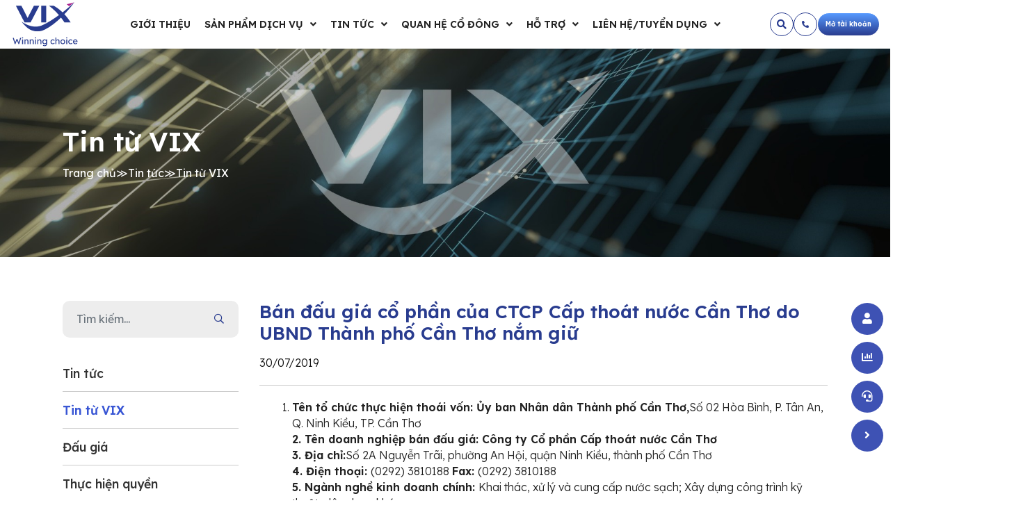

--- FILE ---
content_type: text/html; charset=UTF-8
request_url: https://vixs.vn/ban-dau-gia-co-phan-cua-ctcp-cap-thoat-nuoc-can-tho-do-ubnd-thanh-pho-can-tho-nam-giu.html
body_size: 18255
content:

<!doctype html>

<html lang="vi-VN">

<head>

    <meta charset="utf-8" />

    <meta http-equiv="X-UA-Compatible" content="IE=edge" />

    <meta name="viewport" content="width=device-width, initial-scale=1, maximum-scale=3">

    <meta name="theme-color" content="#fff" />

    <link rel="profile" href="https://gmpg.org/xfn/11">

    <link rel="preconnect" href="https://fonts.googleapis.com">

    <link rel="preconnect" href="https://fonts.gstatic.com" crossorigin>

    <link href="https://fonts.googleapis.com/css2?family=Lexend+Deca:wght@300;400;500;600;700&display=swap"
        rel="stylesheet">

    <script type="text/javascript" src="https://vixs.vn/wp-content/themes/vix/assets/js/lib/defer.min.js"></script>

    <meta name='robots' content='index, follow, max-image-preview:large, max-snippet:-1, max-video-preview:-1' />
	<style>img:is([sizes="auto" i], [sizes^="auto," i]) { contain-intrinsic-size: 3000px 1500px }</style>
	
	<!-- This site is optimized with the Yoast SEO plugin v26.5 - https://yoast.com/wordpress/plugins/seo/ -->
	<title>Bán đấu giá cổ phần của CTCP Cấp thoát nước Cần Thơ do UBND Thành phố Cần Thơ nắm giữ - Công ty CP Chứng khoán VIX</title>
	<link rel="canonical" href="https://vixs.vn/ban-dau-gia-co-phan-cua-ctcp-cap-thoat-nuoc-can-tho-do-ubnd-thanh-pho-can-tho-nam-giu.html" />
	<meta property="og:locale" content="vi_VN" />
	<meta property="og:type" content="article" />
	<meta property="og:title" content="Bán đấu giá cổ phần của CTCP Cấp thoát nước Cần Thơ do UBND Thành phố Cần Thơ nắm giữ - Công ty CP Chứng khoán VIX" />
	<meta property="og:description" content="Tên tổ chức thực hiện thoái vốn: Ủy ban Nhân dân Thành phố Cần Thơ,Số 02 Hòa Bình, P. Tân An, Q. Ninh Kiều, TP. Cần Thơ2. Tên doanh nghiệp bán đấu giá: Công ty Cổ phần Cấp thoát nước Cần Thơ3. Địa chỉ:Số 2A Nguyễn Trãi, phường An Hội, quận Ninh Kiều, thành phố [&hellip;]" />
	<meta property="og:url" content="https://vixs.vn/ban-dau-gia-co-phan-cua-ctcp-cap-thoat-nuoc-can-tho-do-ubnd-thanh-pho-can-tho-nam-giu.html" />
	<meta property="og:site_name" content="Công ty CP Chứng khoán VIX" />
	<meta property="article:published_time" content="2019-07-29T17:00:00+00:00" />
	<meta property="og:image" content="https://vixs.vn/wp-content/uploads/2024/01/sharelogo.jpg" />
	<meta property="og:image:width" content="800" />
	<meta property="og:image:height" content="447" />
	<meta property="og:image:type" content="image/jpeg" />
	<meta name="author" content="Vix" />
	<meta name="twitter:card" content="summary_large_image" />
	<meta name="twitter:label1" content="Written by" />
	<meta name="twitter:data1" content="Vix" />
	<meta name="twitter:label2" content="Est. reading time" />
	<meta name="twitter:data2" content="4 minutes" />
	<script type="application/ld+json" class="yoast-schema-graph">{"@context":"https://schema.org","@graph":[{"@type":"WebPage","@id":"https://vixs.vn/ban-dau-gia-co-phan-cua-ctcp-cap-thoat-nuoc-can-tho-do-ubnd-thanh-pho-can-tho-nam-giu.html","url":"https://vixs.vn/ban-dau-gia-co-phan-cua-ctcp-cap-thoat-nuoc-can-tho-do-ubnd-thanh-pho-can-tho-nam-giu.html","name":"Bán đấu giá cổ phần của CTCP Cấp thoát nước Cần Thơ do UBND Thành phố Cần Thơ nắm giữ - Công ty CP Chứng khoán VIX","isPartOf":{"@id":"https://vixs.vn/#website"},"datePublished":"2019-07-29T17:00:00+00:00","author":{"@id":"https://vixs.vn/#/schema/person/8df8696a9025c82e12933216109ab56d"},"breadcrumb":{"@id":"https://vixs.vn/ban-dau-gia-co-phan-cua-ctcp-cap-thoat-nuoc-can-tho-do-ubnd-thanh-pho-can-tho-nam-giu.html#breadcrumb"},"inLanguage":"vi-VN","potentialAction":[{"@type":"ReadAction","target":["https://vixs.vn/ban-dau-gia-co-phan-cua-ctcp-cap-thoat-nuoc-can-tho-do-ubnd-thanh-pho-can-tho-nam-giu.html"]}]},{"@type":"BreadcrumbList","@id":"https://vixs.vn/ban-dau-gia-co-phan-cua-ctcp-cap-thoat-nuoc-can-tho-do-ubnd-thanh-pho-can-tho-nam-giu.html#breadcrumb","itemListElement":[{"@type":"ListItem","position":1,"name":"Trang chủ","item":"https://vixs.vn/"},{"@type":"ListItem","position":2,"name":"Tin tức","item":"https://vixs.vn/tin-tuc"},{"@type":"ListItem","position":3,"name":"Tin từ VIX","item":"https://vixs.vn/tin-tuc/tin-vix"},{"@type":"ListItem","position":4,"name":"Bán đấu giá cổ phần của CTCP Cấp thoát nước Cần Thơ do UBND Thành phố Cần Thơ nắm giữ"}]},{"@type":"WebSite","@id":"https://vixs.vn/#website","url":"https://vixs.vn/","name":"Công ty CP Chứng khoán VIX","description":"","potentialAction":[{"@type":"SearchAction","target":{"@type":"EntryPoint","urlTemplate":"https://vixs.vn/?s={search_term_string}"},"query-input":{"@type":"PropertyValueSpecification","valueRequired":true,"valueName":"search_term_string"}}],"inLanguage":"vi-VN"},{"@type":"Person","@id":"https://vixs.vn/#/schema/person/8df8696a9025c82e12933216109ab56d","name":"Vix","image":{"@type":"ImageObject","inLanguage":"vi-VN","@id":"https://vixs.vn/#/schema/person/image/","url":"https://secure.gravatar.com/avatar/9ef4644896cc7b87402d4898ad9703e1fded94d37a7f324da508396c0d52d7fe?s=96&d=mm&r=g","contentUrl":"https://secure.gravatar.com/avatar/9ef4644896cc7b87402d4898ad9703e1fded94d37a7f324da508396c0d52d7fe?s=96&d=mm&r=g","caption":"Vix"},"sameAs":["https://vixs.vn"],"url":"https://vixs.vn/author/vixs"}]}</script>
	<!-- / Yoast SEO plugin. -->


<style id='classic-theme-styles-inline-css'>
/*! This file is auto-generated */
.wp-block-button__link{color:#fff;background-color:#32373c;border-radius:9999px;box-shadow:none;text-decoration:none;padding:calc(.667em + 2px) calc(1.333em + 2px);font-size:1.125em}.wp-block-file__button{background:#32373c;color:#fff;text-decoration:none}
</style>
<style id='global-styles-inline-css'>
:root{--wp--preset--aspect-ratio--square: 1;--wp--preset--aspect-ratio--4-3: 4/3;--wp--preset--aspect-ratio--3-4: 3/4;--wp--preset--aspect-ratio--3-2: 3/2;--wp--preset--aspect-ratio--2-3: 2/3;--wp--preset--aspect-ratio--16-9: 16/9;--wp--preset--aspect-ratio--9-16: 9/16;--wp--preset--color--black: #000000;--wp--preset--color--cyan-bluish-gray: #abb8c3;--wp--preset--color--white: #ffffff;--wp--preset--color--pale-pink: #f78da7;--wp--preset--color--vivid-red: #cf2e2e;--wp--preset--color--luminous-vivid-orange: #ff6900;--wp--preset--color--luminous-vivid-amber: #fcb900;--wp--preset--color--light-green-cyan: #7bdcb5;--wp--preset--color--vivid-green-cyan: #00d084;--wp--preset--color--pale-cyan-blue: #8ed1fc;--wp--preset--color--vivid-cyan-blue: #0693e3;--wp--preset--color--vivid-purple: #9b51e0;--wp--preset--gradient--vivid-cyan-blue-to-vivid-purple: linear-gradient(135deg,rgba(6,147,227,1) 0%,rgb(155,81,224) 100%);--wp--preset--gradient--light-green-cyan-to-vivid-green-cyan: linear-gradient(135deg,rgb(122,220,180) 0%,rgb(0,208,130) 100%);--wp--preset--gradient--luminous-vivid-amber-to-luminous-vivid-orange: linear-gradient(135deg,rgba(252,185,0,1) 0%,rgba(255,105,0,1) 100%);--wp--preset--gradient--luminous-vivid-orange-to-vivid-red: linear-gradient(135deg,rgba(255,105,0,1) 0%,rgb(207,46,46) 100%);--wp--preset--gradient--very-light-gray-to-cyan-bluish-gray: linear-gradient(135deg,rgb(238,238,238) 0%,rgb(169,184,195) 100%);--wp--preset--gradient--cool-to-warm-spectrum: linear-gradient(135deg,rgb(74,234,220) 0%,rgb(151,120,209) 20%,rgb(207,42,186) 40%,rgb(238,44,130) 60%,rgb(251,105,98) 80%,rgb(254,248,76) 100%);--wp--preset--gradient--blush-light-purple: linear-gradient(135deg,rgb(255,206,236) 0%,rgb(152,150,240) 100%);--wp--preset--gradient--blush-bordeaux: linear-gradient(135deg,rgb(254,205,165) 0%,rgb(254,45,45) 50%,rgb(107,0,62) 100%);--wp--preset--gradient--luminous-dusk: linear-gradient(135deg,rgb(255,203,112) 0%,rgb(199,81,192) 50%,rgb(65,88,208) 100%);--wp--preset--gradient--pale-ocean: linear-gradient(135deg,rgb(255,245,203) 0%,rgb(182,227,212) 50%,rgb(51,167,181) 100%);--wp--preset--gradient--electric-grass: linear-gradient(135deg,rgb(202,248,128) 0%,rgb(113,206,126) 100%);--wp--preset--gradient--midnight: linear-gradient(135deg,rgb(2,3,129) 0%,rgb(40,116,252) 100%);--wp--preset--font-size--small: 13px;--wp--preset--font-size--medium: 20px;--wp--preset--font-size--large: 36px;--wp--preset--font-size--x-large: 42px;--wp--preset--spacing--20: 0.44rem;--wp--preset--spacing--30: 0.67rem;--wp--preset--spacing--40: 1rem;--wp--preset--spacing--50: 1.5rem;--wp--preset--spacing--60: 2.25rem;--wp--preset--spacing--70: 3.38rem;--wp--preset--spacing--80: 5.06rem;--wp--preset--shadow--natural: 6px 6px 9px rgba(0, 0, 0, 0.2);--wp--preset--shadow--deep: 12px 12px 50px rgba(0, 0, 0, 0.4);--wp--preset--shadow--sharp: 6px 6px 0px rgba(0, 0, 0, 0.2);--wp--preset--shadow--outlined: 6px 6px 0px -3px rgba(255, 255, 255, 1), 6px 6px rgba(0, 0, 0, 1);--wp--preset--shadow--crisp: 6px 6px 0px rgba(0, 0, 0, 1);}:where(.is-layout-flex){gap: 0.5em;}:where(.is-layout-grid){gap: 0.5em;}body .is-layout-flex{display: flex;}.is-layout-flex{flex-wrap: wrap;align-items: center;}.is-layout-flex > :is(*, div){margin: 0;}body .is-layout-grid{display: grid;}.is-layout-grid > :is(*, div){margin: 0;}:where(.wp-block-columns.is-layout-flex){gap: 2em;}:where(.wp-block-columns.is-layout-grid){gap: 2em;}:where(.wp-block-post-template.is-layout-flex){gap: 1.25em;}:where(.wp-block-post-template.is-layout-grid){gap: 1.25em;}.has-black-color{color: var(--wp--preset--color--black) !important;}.has-cyan-bluish-gray-color{color: var(--wp--preset--color--cyan-bluish-gray) !important;}.has-white-color{color: var(--wp--preset--color--white) !important;}.has-pale-pink-color{color: var(--wp--preset--color--pale-pink) !important;}.has-vivid-red-color{color: var(--wp--preset--color--vivid-red) !important;}.has-luminous-vivid-orange-color{color: var(--wp--preset--color--luminous-vivid-orange) !important;}.has-luminous-vivid-amber-color{color: var(--wp--preset--color--luminous-vivid-amber) !important;}.has-light-green-cyan-color{color: var(--wp--preset--color--light-green-cyan) !important;}.has-vivid-green-cyan-color{color: var(--wp--preset--color--vivid-green-cyan) !important;}.has-pale-cyan-blue-color{color: var(--wp--preset--color--pale-cyan-blue) !important;}.has-vivid-cyan-blue-color{color: var(--wp--preset--color--vivid-cyan-blue) !important;}.has-vivid-purple-color{color: var(--wp--preset--color--vivid-purple) !important;}.has-black-background-color{background-color: var(--wp--preset--color--black) !important;}.has-cyan-bluish-gray-background-color{background-color: var(--wp--preset--color--cyan-bluish-gray) !important;}.has-white-background-color{background-color: var(--wp--preset--color--white) !important;}.has-pale-pink-background-color{background-color: var(--wp--preset--color--pale-pink) !important;}.has-vivid-red-background-color{background-color: var(--wp--preset--color--vivid-red) !important;}.has-luminous-vivid-orange-background-color{background-color: var(--wp--preset--color--luminous-vivid-orange) !important;}.has-luminous-vivid-amber-background-color{background-color: var(--wp--preset--color--luminous-vivid-amber) !important;}.has-light-green-cyan-background-color{background-color: var(--wp--preset--color--light-green-cyan) !important;}.has-vivid-green-cyan-background-color{background-color: var(--wp--preset--color--vivid-green-cyan) !important;}.has-pale-cyan-blue-background-color{background-color: var(--wp--preset--color--pale-cyan-blue) !important;}.has-vivid-cyan-blue-background-color{background-color: var(--wp--preset--color--vivid-cyan-blue) !important;}.has-vivid-purple-background-color{background-color: var(--wp--preset--color--vivid-purple) !important;}.has-black-border-color{border-color: var(--wp--preset--color--black) !important;}.has-cyan-bluish-gray-border-color{border-color: var(--wp--preset--color--cyan-bluish-gray) !important;}.has-white-border-color{border-color: var(--wp--preset--color--white) !important;}.has-pale-pink-border-color{border-color: var(--wp--preset--color--pale-pink) !important;}.has-vivid-red-border-color{border-color: var(--wp--preset--color--vivid-red) !important;}.has-luminous-vivid-orange-border-color{border-color: var(--wp--preset--color--luminous-vivid-orange) !important;}.has-luminous-vivid-amber-border-color{border-color: var(--wp--preset--color--luminous-vivid-amber) !important;}.has-light-green-cyan-border-color{border-color: var(--wp--preset--color--light-green-cyan) !important;}.has-vivid-green-cyan-border-color{border-color: var(--wp--preset--color--vivid-green-cyan) !important;}.has-pale-cyan-blue-border-color{border-color: var(--wp--preset--color--pale-cyan-blue) !important;}.has-vivid-cyan-blue-border-color{border-color: var(--wp--preset--color--vivid-cyan-blue) !important;}.has-vivid-purple-border-color{border-color: var(--wp--preset--color--vivid-purple) !important;}.has-vivid-cyan-blue-to-vivid-purple-gradient-background{background: var(--wp--preset--gradient--vivid-cyan-blue-to-vivid-purple) !important;}.has-light-green-cyan-to-vivid-green-cyan-gradient-background{background: var(--wp--preset--gradient--light-green-cyan-to-vivid-green-cyan) !important;}.has-luminous-vivid-amber-to-luminous-vivid-orange-gradient-background{background: var(--wp--preset--gradient--luminous-vivid-amber-to-luminous-vivid-orange) !important;}.has-luminous-vivid-orange-to-vivid-red-gradient-background{background: var(--wp--preset--gradient--luminous-vivid-orange-to-vivid-red) !important;}.has-very-light-gray-to-cyan-bluish-gray-gradient-background{background: var(--wp--preset--gradient--very-light-gray-to-cyan-bluish-gray) !important;}.has-cool-to-warm-spectrum-gradient-background{background: var(--wp--preset--gradient--cool-to-warm-spectrum) !important;}.has-blush-light-purple-gradient-background{background: var(--wp--preset--gradient--blush-light-purple) !important;}.has-blush-bordeaux-gradient-background{background: var(--wp--preset--gradient--blush-bordeaux) !important;}.has-luminous-dusk-gradient-background{background: var(--wp--preset--gradient--luminous-dusk) !important;}.has-pale-ocean-gradient-background{background: var(--wp--preset--gradient--pale-ocean) !important;}.has-electric-grass-gradient-background{background: var(--wp--preset--gradient--electric-grass) !important;}.has-midnight-gradient-background{background: var(--wp--preset--gradient--midnight) !important;}.has-small-font-size{font-size: var(--wp--preset--font-size--small) !important;}.has-medium-font-size{font-size: var(--wp--preset--font-size--medium) !important;}.has-large-font-size{font-size: var(--wp--preset--font-size--large) !important;}.has-x-large-font-size{font-size: var(--wp--preset--font-size--x-large) !important;}
:where(.wp-block-post-template.is-layout-flex){gap: 1.25em;}:where(.wp-block-post-template.is-layout-grid){gap: 1.25em;}
:where(.wp-block-columns.is-layout-flex){gap: 2em;}:where(.wp-block-columns.is-layout-grid){gap: 2em;}
:root :where(.wp-block-pullquote){font-size: 1.5em;line-height: 1.6;}
</style>
<link rel='stylesheet' id='contact-form-7-css' href='https://vixs.vn/wp-content/plugins/contact-form-7/includes/css/styles.css' media='all' />
<link rel='stylesheet' id='bootstrap-style-css' href='https://vixs.vn/wp-content/themes/vix/assets/css/lib/bootstrap.min.css' media='all' />
<link rel='stylesheet' id='animation-style-css' href='https://vixs.vn/wp-content/themes/vix/assets/css/lib/animate.min.css' media='all' />
<link rel='stylesheet' id='slick-style-css' href='https://vixs.vn/wp-content/themes/vix/assets/css/lib/slick.css' media='all' />
<link rel='stylesheet' id='slick-style-theme-css' href='https://vixs.vn/wp-content/themes/vix/assets/css/lib/slick-theme.css' media='all' />
<link rel='stylesheet' id='header-style-css' href='https://vixs.vn/wp-content/themes/vix/assets/css/header.css' media='all' />
<link rel='stylesheet' id='footer-style-css' href='https://vixs.vn/wp-content/themes/vix/assets/css/footer.css' media='all' />
<link rel='stylesheet' id='main-layout-css' href='https://vixs.vn/wp-content/themes/vix/assets/css/layout.css' media='all' />
<link rel='stylesheet' id='responsive-style-css' href='https://vixs.vn/wp-content/themes/vix/assets/css/responsive.css' media='all' />
<script id="wpml-cookie-js-extra">
var wpml_cookies = {"wp-wpml_current_language":{"value":"vi","expires":1,"path":"\/"}};
var wpml_cookies = {"wp-wpml_current_language":{"value":"vi","expires":1,"path":"\/"}};
</script>
<script src="https://vixs.vn/wp-content/plugins/sitepress-multilingual-cms/res/js/cookies/language-cookie.js" id="wpml-cookie-js" defer data-wp-strategy="defer"></script>
<script src="https://vixs.vn/wp-content/plugins/bictools/js/smooth-scroll.min.js" id="smooth-scroll-js"></script>
<script src="https://vixs.vn/wp-content/themes/vix/assets/js/lib/jquery.min.js" id="jquery-js"></script>
<script id="gda_ajax-js-extra">
var gda_ajax_obj = {"ajaxurl":"https:\/\/vixs.vn\/wp-admin\/admin-ajax.php","smart_nonce":"8fab406fa4","posts":"{\"page\":0,\"error\":\"\",\"m\":\"\",\"p\":1728,\"post_parent\":\"\",\"subpost\":\"\",\"subpost_id\":\"\",\"attachment\":\"\",\"attachment_id\":0,\"pagename\":\"\",\"page_id\":\"\",\"second\":\"\",\"minute\":\"\",\"hour\":\"\",\"day\":0,\"monthnum\":0,\"year\":0,\"w\":0,\"category_name\":\"\",\"tag\":\"\",\"cat\":\"\",\"tag_id\":\"\",\"author\":\"\",\"author_name\":\"\",\"feed\":\"\",\"tb\":\"\",\"paged\":0,\"meta_key\":\"\",\"meta_value\":\"\",\"preview\":\"\",\"s\":\"\",\"sentence\":\"\",\"title\":\"\",\"fields\":\"all\",\"menu_order\":\"\",\"embed\":\"\",\"category__in\":[],\"category__not_in\":[],\"category__and\":[],\"post__in\":[],\"post__not_in\":[],\"post_name__in\":[],\"tag__in\":[],\"tag__not_in\":[],\"tag__and\":[],\"tag_slug__in\":[],\"tag_slug__and\":[],\"post_parent__in\":[],\"post_parent__not_in\":[],\"author__in\":[],\"author__not_in\":[],\"search_columns\":[],\"name\":\"ban-dau-gia-co-phan-cua-ctcp-cap-thoat-nuoc-can-tho-do-ubnd-thanh-pho-can-tho-nam-giu\",\"ignore_sticky_posts\":false,\"suppress_filters\":false,\"cache_results\":true,\"update_post_term_cache\":true,\"update_menu_item_cache\":false,\"lazy_load_term_meta\":true,\"update_post_meta_cache\":true,\"post_type\":\"\",\"posts_per_page\":6,\"nopaging\":false,\"comments_per_page\":\"50\",\"no_found_rows\":false,\"order\":\"DESC\"}","current_page":"1","max_page":"0"};
</script>
<script src="https://vixs.vn/wp-content/themes/vix/assets/js/ajax.js" id="gda_ajax-js"></script>
<link rel="https://api.w.org/" href="https://vixs.vn/wp-json/" /><link rel="alternate" title="JSON" type="application/json" href="https://vixs.vn/wp-json/wp/v2/posts/1728" /><link rel="alternate" title="oEmbed (JSON)" type="application/json+oembed" href="https://vixs.vn/wp-json/oembed/1.0/embed?url=https%3A%2F%2Fvixs.vn%2Fban-dau-gia-co-phan-cua-ctcp-cap-thoat-nuoc-can-tho-do-ubnd-thanh-pho-can-tho-nam-giu.html" />
<link rel="alternate" title="oEmbed (XML)" type="text/xml+oembed" href="https://vixs.vn/wp-json/oembed/1.0/embed?url=https%3A%2F%2Fvixs.vn%2Fban-dau-gia-co-phan-cua-ctcp-cap-thoat-nuoc-can-tho-do-ubnd-thanh-pho-can-tho-nam-giu.html&#038;format=xml" />
<link rel="icon" href="https://vixs.vn/wp-content/uploads/2023/10/cropped-icon-32x32.png" sizes="32x32" />
<link rel="icon" href="https://vixs.vn/wp-content/uploads/2023/10/cropped-icon-192x192.png" sizes="192x192" />
<link rel="apple-touch-icon" href="https://vixs.vn/wp-content/uploads/2023/10/cropped-icon-180x180.png" />
<meta name="msapplication-TileImage" content="https://vixs.vn/wp-content/uploads/2023/10/cropped-icon-270x270.png" />

</head>



<body class="wp-singular post-template-default single single-post postid-1728 single-format-standard wp-theme-vix not-home">

    <div class="mask"></div>

    
    <header id="header" class="bic-hd">

        <div class="container-fluid">

            <div class="bic-hd-ctn">

                <div class="bic-menu-canvas" id="menu-canvas">

                    <div class="inner">

                        <i class="fas fa-bars"></i>

                    </div>

                </div>



                <div class="bic-logo">

                    <a href="https://vixs.vn">

                        <img class="img-fluid" width="120px" height="79px" src="https://vixs.vn/wp-content/uploads/2024/01/Logo-VIX.svg" alt="Công ty CP Chứng khoán VIX" />
                    </a>

                </div>

                <nav class="bic-main-menu">

                    <ul id="menu-main-menu" class="bic_menu__primary"><li id="menu-item-938" class="menu-item menu-item-type-post_type menu-item-object-page menu-item-938"><a href="https://vixs.vn/gioi-thieu">Giới thiệu</a></li>
<li id="menu-item-3579" class="menu-item menu-item-type-taxonomy menu-item-object-danh-muc-spdv menu-item-has-children menu-item-3579"><a href="https://vixs.vn/danh-muc-spdv/san-pham-dich-vu">Sản phẩm dịch vụ</a>
<ul class="sub-menu">
	<li id="menu-item-8075" class="menu-item menu-item-type-post_type menu-item-object-page menu-item-8075"><a href="https://vixs.vn/tu-van-tai-chinh-doanh-nghiep">Tư vấn tài chính doanh nghiệp</a></li>
	<li id="menu-item-8144" class="menu-item menu-item-type-custom menu-item-object-custom menu-item-8144"><a href="https://vixs.vn/danh-muc-spdv/san-pham-dich-vu">Sản phẩm dịch vụ tài chính</a></li>
</ul>
</li>
<li id="menu-item-3371" class="menu-item menu-item-type-custom menu-item-object-custom menu-item-has-children menu-item-3371"><a href="https://vixs.vn/tin-tuc">Tin tức</a>
<ul class="sub-menu">
	<li id="menu-item-3295" class="menu-item menu-item-type-taxonomy menu-item-object-category current-post-ancestor current-menu-parent current-post-parent menu-item-3295"><a href="https://vixs.vn/tin-tuc/tin-vix">Tin từ VIX</a></li>
	<li id="menu-item-11134" class="menu-item menu-item-type-taxonomy menu-item-object-category menu-item-11134"><a href="https://vixs.vn/tin-tuc/dau-gia">Đấu giá</a></li>
	<li id="menu-item-11135" class="menu-item menu-item-type-taxonomy menu-item-object-category menu-item-11135"><a href="https://vixs.vn/tin-tuc/thuc-hien-quyen">Thực hiện quyền</a></li>
	<li id="menu-item-3296" class="menu-item menu-item-type-taxonomy menu-item-object-category menu-item-3296"><a href="https://vixs.vn/tin-tuc/tin-tuc-khac">Tin tức khác</a></li>
</ul>
</li>
<li id="menu-item-967" class="many-sub menu-item menu-item-type-post_type menu-item-object-page menu-item-has-children menu-item-967"><a href="https://vixs.vn/quan-he-co-dong">Quan hệ cổ đông</a>
<ul class="sub-menu">
	<li id="menu-item-2932" class="menu-item menu-item-type-taxonomy menu-item-object-qhcd menu-item-2932"><a href="https://vixs.vn/qhcd/cong-bo-thong-tin">Công bố thông tin</a></li>
	<li id="menu-item-10472" class="menu-item menu-item-type-custom menu-item-object-custom menu-item-10472"><a href="https://vixs.vn/bao-cao">Báo cáo tài chính</a></li>
	<li id="menu-item-10473" class="menu-item menu-item-type-custom menu-item-object-custom menu-item-10473"><a href="https://vixs.vn/bao-cao#bao-cao-thuong-nien">Báo cáo thường niên</a></li>
	<li id="menu-item-10474" class="menu-item menu-item-type-custom menu-item-object-custom menu-item-10474"><a href="https://vixs.vn/bao-cao#bao-cao-quan-tri">Báo cáo quản trị</a></li>
	<li id="menu-item-2931" class="menu-item menu-item-type-taxonomy menu-item-object-qhcd menu-item-2931"><a href="https://vixs.vn/qhcd/dieu-le-va-quy-che">Điều lệ và quy chế</a></li>
	<li id="menu-item-2933" class="menu-item menu-item-type-taxonomy menu-item-object-qhcd menu-item-2933"><a href="https://vixs.vn/qhcd/dai-hoi-co-dong">Đại hội cổ đông</a></li>
</ul>
</li>
<li id="menu-item-5165" class="many-sub menu-item menu-item-type-custom menu-item-object-custom menu-item-has-children menu-item-5165"><a href="#">Hỗ trợ</a>
<ul class="sub-menu">
	<li id="menu-item-5194" class="menu-item menu-item-type-custom menu-item-object-custom menu-item-has-children menu-item-5194"><a href="#">Quy định giao dịch</a>
	<ul class="sub-menu">
		<li id="menu-item-5195" class="menu-item menu-item-type-post_type menu-item-object-page menu-item-5195"><a href="https://vixs.vn/ho-tro/quy-dinh-giao-dich-hsx">Quy định giao dịch HSX</a></li>
		<li id="menu-item-5196" class="menu-item menu-item-type-post_type menu-item-object-page menu-item-5196"><a href="https://vixs.vn/ho-tro/quy-dinh-giao-dich-hnx">Quy định giao dịch HNX</a></li>
		<li id="menu-item-5197" class="menu-item menu-item-type-post_type menu-item-object-page menu-item-5197"><a href="https://vixs.vn/ho-tro/quy-dinh-giao-dich-upcom">Quy định giao dịch UPCOM</a></li>
		<li id="menu-item-5198" class="menu-item menu-item-type-post_type menu-item-object-page menu-item-5198"><a href="https://vixs.vn/ho-tro/quy-dinh-giao-dich-trai-phieu-rieng-le">Quy định giao dịch Trái phiếu doanh nghiệp riêng lẻ</a></li>
		<li id="menu-item-10874" class="menu-item menu-item-type-post_type menu-item-object-page menu-item-10874"><a href="https://vixs.vn/ho-tro/quy-dinh-giao-dich-chung-khoan-phai-sinh">Quy định giao dịch Chứng khoán Phái sinh</a></li>
		<li id="menu-item-10867" class="menu-item menu-item-type-post_type menu-item-object-page menu-item-10867"><a href="https://vixs.vn/ho-tro/cac-thuat-ngu-thuong-gap">Các thuật ngữ thường gặp</a></li>
		<li id="menu-item-5400" class="menu-item menu-item-type-post_type menu-item-object-page menu-item-5400"><a href="https://vixs.vn/ho-tro/quy-dinh-cong-bo-thong-tin-cua-nguoi-noi-bo-va-nguoi-co-lien-quan">Quy định công bố thông tin của người nội bộ và người có liên quan</a></li>
	</ul>
</li>
	<li id="menu-item-5199" class="menu-item menu-item-type-custom menu-item-object-custom menu-item-has-children menu-item-5199"><a href="#">Hướng dẫn mở tài khoản</a>
	<ul class="sub-menu">
		<li id="menu-item-5200" class="menu-item menu-item-type-post_type menu-item-object-page menu-item-5200"><a href="https://vixs.vn/ho-tro/mo-tai-khoan-tai-quay">Mở tài khoản tại quầy</a></li>
		<li id="menu-item-3128" class="menu-item menu-item-type-post_type menu-item-object-page menu-item-3128"><a href="https://vixs.vn/ho-tro/mo-tai-khoan-truc-tuyen">Mở tài khoản trực tuyến</a></li>
		<li id="menu-item-8714" class="menu-item menu-item-type-post_type menu-item-object-page menu-item-8714"><a href="https://vixs.vn/ho-tro/cap-nhat-can-cuoc-cong-dan">Cập nhật căn cước công dân</a></li>
	</ul>
</li>
	<li id="menu-item-5201" class="menu-item menu-item-type-custom menu-item-object-custom menu-item-has-children menu-item-5201"><a href="#">Hướng dẫn giao dịch tiền</a>
	<ul class="sub-menu">
		<li id="menu-item-5202" class="menu-item menu-item-type-post_type menu-item-object-page menu-item-5202"><a href="https://vixs.vn/ho-tro/nop-tien">Nộp tiền</a></li>
		<li id="menu-item-5203" class="menu-item menu-item-type-post_type menu-item-object-page menu-item-5203"><a href="https://vixs.vn/ho-tro/rut-tien">Rút tiền</a></li>
		<li id="menu-item-5204" class="menu-item menu-item-type-post_type menu-item-object-page menu-item-5204"><a href="https://vixs.vn/ho-tro/chuyen-khoan-noi-bo">Chuyển khoản nội bộ</a></li>
	</ul>
</li>
	<li id="menu-item-5205" class="menu-item menu-item-type-custom menu-item-object-custom menu-item-has-children menu-item-5205"><a href="#">Hướng dẫn GD chứng khoán</a>
	<ul class="sub-menu">
		<li id="menu-item-5206" class="menu-item menu-item-type-post_type menu-item-object-page menu-item-5206"><a href="https://vixs.vn/ho-tro/huong-dan-webtrading">Hướng dẫn webtrading</a></li>
		<li id="menu-item-5207" class="menu-item menu-item-type-post_type menu-item-object-page menu-item-5207"><a href="https://vixs.vn/ho-tro/huong-dan-mobile-trading">Hướng dẫn Mobile trading</a></li>
		<li id="menu-item-9190" class="menu-item menu-item-type-post_type menu-item-object-page menu-item-9190"><a href="https://vixs.vn/ho-tro/huong-dan-su-dung-lenh-dieu-kien">Hướng dẫn sử dụng Lệnh điều kiện</a></li>
	</ul>
</li>
	<li id="menu-item-5208" class="menu-item menu-item-type-custom menu-item-object-custom menu-item-has-children menu-item-5208"><a href="#">Giao dịch ký quỹ</a>
	<ul class="sub-menu">
		<li id="menu-item-5210" class="menu-item menu-item-type-post_type menu-item-object-page menu-item-5210"><a href="https://vixs.vn/ho-tro/quy-dinh-giao-dich-ky-quy">Quy định giao dịch Ký quỹ</a></li>
		<li id="menu-item-3120" class="menu-item menu-item-type-post_type menu-item-object-page menu-item-3120"><a href="https://vixs.vn/ho-tro/danh-sach-ky-quy">Danh sách ký quỹ</a></li>
		<li id="menu-item-5211" class="menu-item menu-item-type-post_type menu-item-object-page menu-item-5211"><a href="https://vixs.vn/ho-tro/tra-cuu-ty-le-ky-quy">Tra cứu tỷ lệ ký quỹ</a></li>
	</ul>
</li>
	<li id="menu-item-5209" class="menu-item menu-item-type-custom menu-item-object-custom menu-item-has-children menu-item-5209"><a href="#">Hướng dẫn nghiệp vụ khác</a>
	<ul class="sub-menu">
		<li id="menu-item-3124" class="menu-item menu-item-type-post_type menu-item-object-page menu-item-3124"><a href="https://vixs.vn/ho-tro/luu-ky-chung-khoan">Lưu ký chứng khoán</a></li>
		<li id="menu-item-5212" class="menu-item menu-item-type-post_type menu-item-object-page menu-item-5212"><a href="https://vixs.vn/ho-tro/thuc-hien-quyen">Thực hiện quyền</a></li>
	</ul>
</li>
	<li id="menu-item-5564" class="menu-item menu-item-type-post_type menu-item-object-page menu-item-5564"><a href="https://vixs.vn/ho-tro/bieu-phi-dich-vu-giao-dich-chung-khoan">Biểu phí dịch vụ</a></li>
</ul>
</li>
<li id="menu-item-2889" class="menu-item menu-item-type-custom menu-item-object-custom menu-item-has-children menu-item-2889"><a href="#">Liên hệ/Tuyển dụng</a>
<ul class="sub-menu">
	<li id="menu-item-2802" class="menu-item menu-item-type-post_type menu-item-object-page menu-item-2802"><a href="https://vixs.vn/lien-he">Liên hệ</a></li>
	<li id="menu-item-3469" class="menu-item menu-item-type-post_type menu-item-object-page menu-item-3469"><a href="https://vixs.vn/tuyen-dung">Tuyển dụng</a></li>
</ul>
</li>
</ul>
                </nav>



                <div class="bic-hd__right">

                    <div class="bic-hd-cta">

                        <div class="lang-cta">
                                                    </div>
                        <style type="text/css">
                        .lang-cta li a {
                            padding: 0;
                            background: none;
                            line-height: 1;
                            width: 44px;
                            height: 44px;
                            display: flex;
                            align-items: center;
                            justify-content: center;
                            border: 1px solid #fff;
                            border-radius: 100%;
                            color: #FFF;
                        }

                        .lang-cta li a:hover {
                            transform: translate(0, -3px);
                            transition: all .3s;
                        }

                        .not-home .lang-cta li a {
                            border: 1px solid #293C8F;
                            color: #293C8F;
                        }

                        .lang-cta li {
                            list-style: none;
                        }

                        .lang-cta ul {

                            margin: 0;
                        }

                        #header.bic-hd.sticky .lang-cta li a {
                            border: 1px solid var(--blue);
                            color: var(--blue);
                        }
                        </style>

                        <button class="bic_cta__search" id="header-search">

                            <i class="fas fa-search"></i>

                        </button>

                        <div class="bic-cta-btn">



                            


                            <a class="bic-btn v2 hotro" href="tel:02444568888">

                                <i class="fas fa-phone-alt"></i> <span class="text">(024) 4456 8888</span>

                            </a>



                            <a class="bic-btn open-acc"
                                href="https://xpower.vixs.vn/account-register"
                                target="_blank">

                                <span class="text">Mở tài khoản</span>

                            </a>

                        </div>

                        <button class="bic_cta__search hoverZoom d-none" id="header-langue">

                            <img class="img-fluid" src="https://vixs.vn/wp-content/themes/vix/assets/images/icons/en.png"
                                alt="Ngôn ngữ">

                        </button>

                        <div class="bic_form__search">

                            <form action="https://vixs.vn/" method="get" role="search">

                                <div class="bic_form__input">

                                    <input type="search" autocomplete="off" class="form-control"
                                        placeholder="Tìm kiếm..." name="s"
                                        value="" />

                                    <button class="bic_form__input--button" type="submit"><i
                                            class="far fa-search"></i></button>

                                </div>

                            </form>

                        </div>

                    </div>

                </div>



            </div>

        </div>

        </div>

    </header><div class="bic-cover-item">



	<img class="img-fluid imgfull" src="https://vixs.vn/wp-content/uploads/2024/01/TIn-tu-Vix.webp" alt="Tin từ VIX" />


	<div class="bic-cover__title">



		<div class="bic-cover__title">



			<div class="container">



				<h2 class=bic-text>



					Tin từ VIX


				</h2>



				<div class="bic-breadcrumbs">



					<div id="breadcrumbs"><span><span><a href="https://vixs.vn/">Trang chủ</a></span> <span class="bread">≫<span> <span><a href="https://vixs.vn/tin-tuc">Tin tức</a></span> <span class="bread">≫<span> <span><a href="https://vixs.vn/tin-tuc/tin-vix">Tin từ VIX</a></span></span></div>


				</div>



			</div>



		</div>



	</div>



</div>







<main id="primary" class="site-main">



	<div class="bic-archive-post">



		<div class="container">



			<div class="bic-news-ctn">



				<div class="row">



					<div class="col-lg-3 col-md-3 col-sm-12 col-left" id="sidebar">



						<div class="bic-archive-sidebar">



							<div class="bic-sidebar-widget search-widget">



								<div class="bic_form__search1">



									<form action="https://vixs.vn/" method="get" role="search">



										<div class="bic_form__input">



											<input type="search" autocomplete="off" class="form-control" placeholder="Tìm kiếm..." name="s" value="" />



											<button class="bic_form__input--button" type="submit"><i class="far fa-search"></i></button>



										</div>



									</form>



								</div>



							</div>



							<div class="bic-sidebar-widget category-widget">



								<ul id="menu-menu-sidebar-tin-tuc" class="list-category"><li id="menu-item-3030" class="menu-item menu-item-type-taxonomy menu-item-object-category current-post-ancestor menu-item-3030"><a href="https://vixs.vn/tin-tuc">Tin tức</a></li>
<li id="menu-item-3031" class="menu-item menu-item-type-taxonomy menu-item-object-category current-post-ancestor current-menu-parent current-post-parent menu-item-3031"><a href="https://vixs.vn/tin-tuc/tin-vix">Tin từ VIX</a></li>
<li id="menu-item-11138" class="menu-item menu-item-type-taxonomy menu-item-object-category menu-item-11138"><a href="https://vixs.vn/tin-tuc/dau-gia">Đấu giá</a></li>
<li id="menu-item-11139" class="menu-item menu-item-type-taxonomy menu-item-object-category menu-item-11139"><a href="https://vixs.vn/tin-tuc/thuc-hien-quyen">Thực hiện quyền</a></li>
<li id="menu-item-3032" class="menu-item menu-item-type-taxonomy menu-item-object-category menu-item-3032"><a href="https://vixs.vn/tin-tuc/tin-tuc-khac">Tin tức khác</a></li>
</ul>


              </div>



              <div class="bic-sidebar-widget wdiget_data">
  
  <div class="bic-data-list">
    <div class="bic_data__item">
      <a href="https://xpower.vixs.vn/priceboard" target="_blank">
        <div class="bic_data__inner">
          <div class="bic_icon">
            <img class="img-fluid" src="https://vixs.vn/wp-content/themes/vix/assets/images/banggia.webp" alt="Vix">
          </div>
          <div class="bic-content">
            <h3 class="bic-text">
              Bảng giá            </h3>
            <p class="bic-descript">
              Cập nhật dữ liệu nhanh nhất            </p>
          </div>
        </div>
      </a>
    </div>
    <div class="bic_data__item">
      <a href="https://vixs.vn/download" target="_blank">
        <div class="bic_data__inner">
          <div class="bic_icon">
            <img class="img-fluid" src="https://vixs.vn/wp-content/themes/vix/assets/images/giaodich.webp" alt="Vix">
          </div>
          <div class="bic-content">
            <h3 class="bic-text">
              Giao dịch trực tuyến            </h3>
            <p class="bic-descript">
              Trải nghiệm chứng khoán 4.0            </p>
          </div>
        </div>
      </a>
    </div>
    <div class="bic_data__item">
      <a href="https://xpower.vixs.vn/ai-trading" target="_blank">
        <div class="bic_data__inner">
          <div class="bic_icon">
            <img class="img-fluid" src="https://vixs.vn/wp-content/themes/vix/assets/images/xwealth.webp" alt="Vix">
          </div>
          <div class="bic-content">
            <h3 class="bic-text">
              XWealth            </h3>
            <p class="bic-descript">
              Đầu tư cùng AI            </p>
          </div>
        </div>
      </a>
    </div>
  </div>
</div>




            </div>



          </div>



          <div class="col-lg-9 col-md-9 col-sm-12 col-right">



            <article id="post-1728">



             <div class="bic_single__post">



              <div class="bic_single__header">



               <div class="bic_single__title">



                <h1 class="bic-text" itemprop="headline">



                 Bán đấu giá cổ phần của CTCP Cấp thoát nước Cần Thơ do UBND Thành phố Cần Thơ nắm giữ


               </h1>



             </div>



             <ul class="bic_single__meta">



              <li class="meta-date" itemprop="datePublished">



               <time



               datetime="30/07/2019">30/07/2019</time>



             </li>



           </ul>



         </div>



         <div class="bic_single__content">



           </p>
<div class="bct_news_single__body">
<ol>
<li><strong> Tên tổ chức thực hiện thoái vốn: Ủy ban Nhân dân Thành phố Cần Thơ,</strong>Số 02 Hòa Bình, P. Tân An, Q. Ninh Kiều, TP. Cần Thơ<br /><strong>2. Tên doanh nghiệp bán đấu giá: Công ty Cổ phần Cấp thoát nước Cần Thơ</strong><br /><strong>3. Địa chỉ:</strong>Số 2A Nguyễn Trãi, phường An Hội, quận Ninh Kiều, thành phố Cần Thơ<br /><strong>4. Điện thoại: </strong>(0292) 3810188 <strong>Fax: </strong>(0292) 3810188<br /><strong>5. Ngành nghề kinh doanh chính: </strong>Khai thác, xử lý và cung cấp nước sạch; Xây dựng công trình kỹ thuật, dân dụng khác; &#8230;<br /><strong>6. Vốn điều lệ: 280.000.000.000 đồng</strong>, tương đương <strong>28.000.000 </strong>cổ phần Ủy ban Nhân dân Thành phố Cần Thơ nắm giữ 17.920.000 cổ phần, tương đương 64,00% vốn điều lệ<br /><strong>7. Mệnh giá cổ phần: 10.000 đồng/cổ phần</strong><br /><strong>8. Số lượng cổ phần bán đấu giá: 3.640.000 cổ phần (chiếm 13,00% vốn điều lệ)</strong><br /><strong>9. Giá khởi điểm: 14.000 đồng/cổ phần</strong><br /><strong>10. Loại cổ phần chào bán: </strong>Cổ phần phổ thông<br /><strong>11. Điều kiện tham dự đấu giá</strong>: Nhà đầu tư trong và ngoài nước đáp ứng điều kiện theo Quy chế bán đấu giá cổ phần của Ủy ban Nhân dân Thành phố Cần Thơ đầu tư tại Công ty cổ phần Cấp thoát nước Cần Thơ do Sở Giao dịch Chứng khoán Tp. Hồ Chí Minh ban hành.<br /><strong>12. Thời gian, địa điểm đăng ký và nộp tiền đặt cọc: Từ ngày 30/07/2019 đến 16h00 ngày 09/08/2019 </strong>(<em>các</em> <em>ngày làm việc) </em>tại các đại lý Đấu giá theo Quy chế đấu giá do Sở Giao dịch Chứng khoán Tp.HCM ban hành<br /><strong>Công ty Cổ phần Chứng khoán IB:</strong></li>
</ol>
<p><strong>&#8211; Hà Nội: </strong>Tầng 8 tòa nhà Gelex, 52 Lê Đại Hành, P. Lê Đại Hành, Hai Bà Trưng, Hà Nội.</p>
<p>&#8211; <strong>TP. Hồ Chí Minh</strong>:Tầng 17, Tòa nhà Maritime Bank, 180-192 Nguyễn Công Trứ, TP.HCM</p>
<ol start="13">
<li><strong> Thời gian và địa điểm nộp phiếu tham dự đấu giá: Trước 15h00 ngày 15/08/2019</strong>. Nhà đầu tư bỏ trực tiếp vào thùng phiếu tại các đại lý đấu giá.<br /><strong>14. Thời gian và địa điểm tổ chức bán đấu giá:</strong><br />+ Thời gian:<strong>09h00 ngày 19/08/2019</strong><br />+ Địa điểm:<strong>Sở Giao dịch Chứng khoán Thành phố Hồ Chí Minh, địa chỉ: Số 16 Võ Văn Kiệt, Phường</strong><br /><strong>Nguyễn Thái Bình, Quận 1, Tp.Hồ Chí Minh</strong><br /><strong>15. Thời gian nộp tiền mua cổ phần: Từ ngày 20/08/2019 đến ngày 26/08/2019 tại các Đại lý đấu giá</strong><br /><strong>16. Thời gian hoàn tiền đặt cọc: Từ ngày 20/08/2019 đến ngày 26/08/2019 tại các Đại lý đấu giá</strong><br />Thông tin chi tiết về doanh nghiệp và cuộc bán đấu giá cổ phần tham khảo tại các địa điểm đăng ký theo Quy<br />chế bán đấu giá do Sở Giao dịch Chứng khoán Tp.HCM ban hành và website: <em>https://www.hsx.vn/;</em><br /><em>http://fpts.com.vn; https:// www.cantho.gov.vn; </em><em>www.ctn-cantho.com.vn</em><em>.</em><br />Trân trọng thông báo./.</li>
</ol>
<p><strong>Danh sách file đính kèm</strong></p>
<p><a href="http://vix.bicweb.vn/uploads/cb294633-e213-4476-82cc-20374a96d4c1-20190729_20190729_-_CTY_CTN_CAN_THO_-_BCTC_HN_quy_1_nam_2019.pdf" text="20190729_20190729 - CTY CTN CAN THO - BCTC HN quy 1 nam 2019.pdf">20190729_20190729 &#8211; CTY CTN CAN THO &#8211; BCTC HN quy 1 nam 2019.pdf</a></p>
<p><a href="http://vix.bicweb.vn/uploads/ca45f130-c45e-4385-a2ad-a1e083b5f047-20190729_20190729_-_CTY_CTN_CAN_THO_-_Ban_Cong_bo_thong_tin.pdf" text="20190729_20190729 - CTY CTN CAN THO - Ban Cong bo thong tin.pdf">20190729_20190729 &#8211; CTY CTN CAN THO &#8211; Ban Cong bo thong tin.pdf</a></p>
<p><a href="http://vix.bicweb.vn/uploads/3027fe3e-e669-41c2-aaad-e111d87405dd-20190729_20190729_-_CTY_CTN_CAN_THO_-_BCTC_KT_HN_2018.pdf" text="20190729_20190729 - CTY CTN CAN THO - BCTC KT HN 2018.pdf">20190729_20190729 &#8211; CTY CTN CAN THO &#8211; BCTC KT HN 2018.pdf</a></p>
<p><a href="http://vix.bicweb.vn/uploads/cd9c6e03-4278-4ba1-bac3-9d45c00a4d64-20190729_20190729_-_CTY_CTN_CAN_THO_-_BCTC_KT_rieng_2018.pdf" text="20190729_20190729 - CTY CTN CAN THO - BCTC KT rieng 2018.pdf">20190729_20190729 &#8211; CTY CTN CAN THO &#8211; BCTC KT rieng 2018.pdf</a></p>
<p><a href="http://vix.bicweb.vn/uploads/4ea4f4c6-39da-47dd-a870-139b781c0df6-20190729_20190729_-_CTY_CTN_CAN_THO_-_BCTC_KT_hop_nhat_nam_2017.pdf" text="20190729_20190729 - CTY CTN CAN THO - BCTC KT hop nhat nam 2017.pdf">20190729_20190729 &#8211; CTY CTN CAN THO &#8211; BCTC KT hop nhat nam 2017.pdf</a></p>
<p><a href="http://vix.bicweb.vn/uploads/aa13ad52-37c3-4511-94bd-99c86d22ba49-20190729_20190729_-_CTY_CTN_CAN_THO_-_BCTC_KT_rieng_nam_2017.pdf" text="20190729_20190729 - CTY CTN CAN THO - BCTC KT rieng nam 2017.pdf">20190729_20190729 &#8211; CTY CTN CAN THO &#8211; BCTC KT rieng nam 2017.pdf</a></p>
<p><a href="http://vix.bicweb.vn/uploads/8fb6fca6-d2be-46b9-8f89-ba9f91a876d6-20190729_20190729_-_CTY_CTN_CAN_THO_-_Cong_van_gia_giao_dich_30_phien.pdf" text="20190729_20190729 - CTY CTN CAN THO - Cong van gia giao dich 30 phien.pdf">20190729_20190729 &#8211; CTY CTN CAN THO &#8211; Cong van gia giao dich 30 phien.pdf</a></p>
<p><a href="http://vix.bicweb.vn/uploads/25d7f094-9600-4318-b8fb-57265aa8ec56-20190729_20190729_-_CTY_CTN_CAN_THO_-_BCTC_Rieng_quy_1_nam_2019.pdf" text="20190729_20190729 - CTY CTN CAN THO - BCTC Rieng quy 1 nam 2019.pdf">20190729_20190729 &#8211; CTY CTN CAN THO &#8211; BCTC Rieng quy 1 nam 2019.pdf</a></p>
<p><a href="http://vix.bicweb.vn/uploads/512e3f44-adec-4181-9ca4-6527b9f6c582-20190729_20190729_-_CTY_CTN_CAN_THO_-_CV_2185_UBND-KT_Vv_thuc_hien_thu_tuc_thoai_von.pdf" text="20190729_20190729 - CTY CTN CAN THO - CV 2185 UBND-KT Vv thuc hien thu tuc thoai von.pdf">20190729_20190729 &#8211; CTY CTN CAN THO &#8211; CV 2185 UBND-KT Vv thuc hien thu tuc thoai von.pdf</a></p>
<p><a href="http://vix.bicweb.vn/uploads/4a7b60fb-c79d-4721-8386-08a73792b13f-20190729_20190729_-_CTY_CTN_CAN_THO_-_Dieu_le_cong_ty.pdf" text="20190729_20190729 - CTY CTN CAN THO - Dieu le cong ty.pdf">20190729_20190729 &#8211; CTY CTN CAN THO &#8211; Dieu le cong ty.pdf</a></p>
<p><a href="http://vix.bicweb.vn/uploads/df20e2a6-57ab-417d-bc05-6facbf59708a-20190729_20190729_-_CTY_CTN_CAN_THO_-_Giay_chung_nhan_dang_ky_doanh_nghiep.pdf" text="20190729_20190729 - CTY CTN CAN THO - Giay chung nhan dang ky doanh nghiep.pdf">20190729_20190729 &#8211; CTY CTN CAN THO &#8211; Giay chung nhan dang ky doanh nghiep.pdf</a></p>
<p><a href="http://vix.bicweb.vn/uploads/68a875e9-e67c-4b2c-8bce-9416ae3c0d73-20190729_20190729_-_CTY_CTN_CAN_THO_-_Giay_xac_nhan_so_huu_von_co_phan.pdf" text="20190729_20190729 - CTY CTN CAN THO - Giay xac nhan so huu von co phan.pdf">20190729_20190729 &#8211; CTY CTN CAN THO &#8211; Giay xac nhan so huu von co phan.pdf</a></p>
<p><a href="http://vix.bicweb.vn/uploads/6874bed9-adb3-4183-ac41-c459a9f1a193-20190729_20190729_-_CTY_CTN_CAN_THO_-_MAUDON.docx" text="20190729_20190729 - CTY CTN CAN THO - MAUDON.docx">20190729_20190729 &#8211; CTY CTN CAN THO &#8211; MAUDON.docx</a></p>
<p><a href="http://vix.bicweb.vn/uploads/780e3353-e540-429a-b0b3-a2119f57a162-20190729_20190729_-_CTY_CTN_CAN_THO_-_QD_1651_ve_phe_duyet_PA_thoai_von.pdf" text="20190729_20190729 - CTY CTN CAN THO - QD 1651 ve phe duyet PA thoai von.pdf">20190729_20190729 &#8211; CTY CTN CAN THO &#8211; QD 1651 ve phe duyet PA thoai von.pdf</a></p>
<p><a href="http://vix.bicweb.vn/uploads/39c7ba50-b127-4d69-8525-9a96d20366f9-20190729_20190729_-_CTY_CTN_CAN_THO_-_QD_1232_thu_tuong.pdf" text="20190729_20190729 - CTY CTN CAN THO - QD 1232 thu tuong.pdf">20190729_20190729 &#8211; CTY CTN CAN THO &#8211; QD 1232 thu tuong.pdf</a></p>
<p><a href="http://vix.bicweb.vn/uploads/c3577ba5-3edf-4cee-b9c6-edaa0200b313-20190729_20190729_-_CTY_CTN_CAN_THO_-_Quy_che_DG.pdf" text="20190729_20190729 - CTY CTN CAN THO - Quy che DG.pdf">20190729_20190729 &#8211; CTY CTN CAN THO &#8211; Quy che DG.pdf</a></p>
<p><a href="http://vix.bicweb.vn/uploads/a1acbdce-ebc6-4cc9-a373-d147fcd3e2a4-20190729_20190729_-_CTY_CTN_CAN_THO_-_TBAO_BAN_DAU_GIA.pdf" text="20190729_20190729 - CTY CTN CAN THO - TBAO BAN DAU GIA.pdf">20190729_20190729 &#8211; CTY CTN CAN THO &#8211; TBAO BAN DAU GIA.pdf</a></p>
</p></div>



         </div>



       </div>



       <div class="bic_single__comment d-none">



        


   </div>



 </article>



</div>



</div>



        <div class="bic-related-post">
            <div class="bic-box-title text-center">
                <h2 class="bic-text">
                    <span>
                        Bài viết liên quan                    </span>
                </h2>
            </div>
            <div class="bic-news-items grid-item slick4Items">
                                    <div class="bic-news-item bic-item">
                        <div class="bic-news__inner">
                            <figure class="bic-figure">
                                <a href="https://vixs.vn/chung-khoan-vix-but-toc-loi-nhuan-hoan-thanh-ke-hoach-nam-2025.html" title="Chứng khoán VIX bứt tốc lợi nhuận, hoàn thành kế hoạch năm 2025">
                                                                            <img src="https://vixs.vn/wp-content/uploads/2026/01/VIXhoanthanhkehoach2025a-1024x684.png" class="img-fluid imgfull" alt="Chứng khoán VIX bứt tốc lợi nhuận, hoàn thành kế hoạch năm 2025">
                                                                    </a>
                            </figure>
                            <div class="bic-content">
                                <div class="bic-date">
                                    <time
                                    datetime="12/01/2026"><i class="fas fa-calendar"></i> 12/01/2026</time>
                                </div>
                                <h2 class="bic-text">
                                    <a href="https://vixs.vn/chung-khoan-vix-but-toc-loi-nhuan-hoan-thanh-ke-hoach-nam-2025.html" title="Chứng khoán VIX bứt tốc lợi nhuận, hoàn thành kế hoạch năm 2025">
                                        Chứng khoán VIX bứt tốc lợi nhuận, hoàn thành kế hoạch năm 2025                                    </a>
                                </h2>
                            </div>
                        </div>
                    </div>
                                    <div class="bic-news-item bic-item">
                        <div class="bic-news__inner">
                            <figure class="bic-figure">
                                <a href="https://vixs.vn/%e2%ad%90-bao-cao-tai-chinh-quy-4-nam-2025.html" title="⭐ Báo cáo tài chính Quý 4 năm 2025">
                                                                            <img src="https://vixs.vn/wp-content/uploads/2024/05/phi-moi-gioi-chung-khoan_1806154603-2-2.webp" class="img-fluid imgfull" alt="⭐ Báo cáo tài chính Quý 4 năm 2025">
                                                                    </a>
                            </figure>
                            <div class="bic-content">
                                <div class="bic-date">
                                    <time
                                    datetime="12/01/2026"><i class="fas fa-calendar"></i> 12/01/2026</time>
                                </div>
                                <h2 class="bic-text">
                                    <a href="https://vixs.vn/%e2%ad%90-bao-cao-tai-chinh-quy-4-nam-2025.html" title="⭐ Báo cáo tài chính Quý 4 năm 2025">
                                        ⭐ Báo cáo tài chính Quý 4 năm 2025                                    </a>
                                </h2>
                            </div>
                        </div>
                    </div>
                                    <div class="bic-news-item bic-item">
                        <div class="bic-news__inner">
                            <figure class="bic-figure">
                                <a href="https://vixs.vn/thong-bao-dieu-chinh-lich-nghi-giao-dich-nhan-dip-tet-duong-lich-nam-2026.html" title="Thông báo Điều chỉnh lịch nghỉ giao dịch nhân dịp Tết Dương lịch năm 2026">
                                                                            <img src="https://vixs.vn/wp-content/uploads/2025/12/NghiTetDuongLich2026-4-1024x768.webp" class="img-fluid imgfull" alt="Thông báo Điều chỉnh lịch nghỉ giao dịch nhân dịp Tết Dương lịch năm 2026">
                                                                    </a>
                            </figure>
                            <div class="bic-content">
                                <div class="bic-date">
                                    <time
                                    datetime="29/12/2025"><i class="fas fa-calendar"></i> 29/12/2025</time>
                                </div>
                                <h2 class="bic-text">
                                    <a href="https://vixs.vn/thong-bao-dieu-chinh-lich-nghi-giao-dich-nhan-dip-tet-duong-lich-nam-2026.html" title="Thông báo Điều chỉnh lịch nghỉ giao dịch nhân dịp Tết Dương lịch năm 2026">
                                        Thông báo Điều chỉnh lịch nghỉ giao dịch nhân dịp Tết Dương lịch năm 2026                                    </a>
                                </h2>
                            </div>
                        </div>
                    </div>
                                    <div class="bic-news-item bic-item">
                        <div class="bic-news__inner">
                            <figure class="bic-figure">
                                <a href="https://vixs.vn/nghi-giao-dich-nhan-dip-tet-duong-lich-nam-2026.html" title="Nghỉ giao dịch nhân dịp Tết Dương lịch năm 2026">
                                                                            <img src="https://vixs.vn/wp-content/uploads/2025/12/NghiTetDuongLich2026-3.webp" class="img-fluid imgfull" alt="Nghỉ giao dịch nhân dịp Tết Dương lịch năm 2026">
                                                                    </a>
                            </figure>
                            <div class="bic-content">
                                <div class="bic-date">
                                    <time
                                    datetime="23/12/2025"><i class="fas fa-calendar"></i> 23/12/2025</time>
                                </div>
                                <h2 class="bic-text">
                                    <a href="https://vixs.vn/nghi-giao-dich-nhan-dip-tet-duong-lich-nam-2026.html" title="Nghỉ giao dịch nhân dịp Tết Dương lịch năm 2026">
                                        Nghỉ giao dịch nhân dịp Tết Dương lịch năm 2026                                    </a>
                                </h2>
                            </div>
                        </div>
                    </div>
                                    <div class="bic-news-item bic-item">
                        <div class="bic-news__inner">
                            <figure class="bic-figure">
                                <a href="https://vixs.vn/chung-khoan-vix-tang-von-len-245-nghin-ty-dong-loi-nhuan-gap-4-lan.html" title="Chứng khoán VIX: Tăng vốn lên 24,5 nghìn tỷ đồng, lợi nhuận gấp 4 lần">
                                                                            <img src="https://vixs.vn/wp-content/uploads/2025/12/DHDCD2025bt-1024x606.webp" class="img-fluid imgfull" alt="Chứng khoán VIX: Tăng vốn lên 24,5 nghìn tỷ đồng, lợi nhuận gấp 4 lần">
                                                                    </a>
                            </figure>
                            <div class="bic-content">
                                <div class="bic-date">
                                    <time
                                    datetime="01/12/2025"><i class="fas fa-calendar"></i> 01/12/2025</time>
                                </div>
                                <h2 class="bic-text">
                                    <a href="https://vixs.vn/chung-khoan-vix-tang-von-len-245-nghin-ty-dong-loi-nhuan-gap-4-lan.html" title="Chứng khoán VIX: Tăng vốn lên 24,5 nghìn tỷ đồng, lợi nhuận gấp 4 lần">
                                        Chứng khoán VIX: Tăng vốn lên 24,5 nghìn tỷ đồng, lợi nhuận gấp 4 lần                                    </a>
                                </h2>
                            </div>
                        </div>
                    </div>
                                    <div class="bic-news-item bic-item">
                        <div class="bic-news__inner">
                            <figure class="bic-figure">
                                <a href="https://vixs.vn/thong-bao-dung-trien-khai-chuong-trinh-uu-dai-phi-giao-dich-01.html" title="Thông báo dừng triển khai chương trình &#8220;Ưu đãi phí giao dịch 0,1%&#8221;">
                                                                            <img src="https://vixs.vn/wp-content/uploads/2023/06/Anh-san-pham-1.webp" class="img-fluid imgfull" alt="Thông báo dừng triển khai chương trình &#8220;Ưu đãi phí giao dịch 0,1%&#8221;">
                                                                    </a>
                            </figure>
                            <div class="bic-content">
                                <div class="bic-date">
                                    <time
                                    datetime="31/10/2025"><i class="fas fa-calendar"></i> 31/10/2025</time>
                                </div>
                                <h2 class="bic-text">
                                    <a href="https://vixs.vn/thong-bao-dung-trien-khai-chuong-trinh-uu-dai-phi-giao-dich-01.html" title="Thông báo dừng triển khai chương trình &#8220;Ưu đãi phí giao dịch 0,1%&#8221;">
                                        Thông báo dừng triển khai chương trình &#8220;Ưu đãi phí giao dịch 0,1%&#8221;                                    </a>
                                </h2>
                            </div>
                        </div>
                    </div>
                
            </div>
        </div>
    






</div>



</div>



</div>



</main>



<script src="https://vixs.vn/wp-content/themes/vix/assets/js/lib/theia-sticky-sidebar.min.js"></script>







<script>



	jQuery(document).ready(function () {



		if ($(window).width() > 768){



			jQuery('#sidebar').theiaStickySidebar({



				additionalMarginTop: 30



			});



		}



	});



</script><div id="popup-canvas" class="bic_menu__canvas">
    <div class="inner">
        <div class="bic_menu__canvas--content">
            <div class="canvas_menu">
                <ul id="menu-main-menu-1" class="bic_menu__primary"><li class="menu-item menu-item-type-post_type menu-item-object-page menu-item-938"><a href="https://vixs.vn/gioi-thieu">Giới thiệu</a></li>
<li class="menu-item menu-item-type-taxonomy menu-item-object-danh-muc-spdv menu-item-has-children menu-item-3579"><a href="https://vixs.vn/danh-muc-spdv/san-pham-dich-vu">Sản phẩm dịch vụ</a>
<ul class="sub-menu">
	<li class="menu-item menu-item-type-post_type menu-item-object-page menu-item-8075"><a href="https://vixs.vn/tu-van-tai-chinh-doanh-nghiep">Tư vấn tài chính doanh nghiệp</a></li>
	<li class="menu-item menu-item-type-custom menu-item-object-custom menu-item-8144"><a href="https://vixs.vn/danh-muc-spdv/san-pham-dich-vu">Sản phẩm dịch vụ tài chính</a></li>
</ul>
</li>
<li class="menu-item menu-item-type-custom menu-item-object-custom menu-item-has-children menu-item-3371"><a href="https://vixs.vn/tin-tuc">Tin tức</a>
<ul class="sub-menu">
	<li class="menu-item menu-item-type-taxonomy menu-item-object-category current-post-ancestor current-menu-parent current-post-parent menu-item-3295"><a href="https://vixs.vn/tin-tuc/tin-vix">Tin từ VIX</a></li>
	<li class="menu-item menu-item-type-taxonomy menu-item-object-category menu-item-11134"><a href="https://vixs.vn/tin-tuc/dau-gia">Đấu giá</a></li>
	<li class="menu-item menu-item-type-taxonomy menu-item-object-category menu-item-11135"><a href="https://vixs.vn/tin-tuc/thuc-hien-quyen">Thực hiện quyền</a></li>
	<li class="menu-item menu-item-type-taxonomy menu-item-object-category menu-item-3296"><a href="https://vixs.vn/tin-tuc/tin-tuc-khac">Tin tức khác</a></li>
</ul>
</li>
<li class="many-sub menu-item menu-item-type-post_type menu-item-object-page menu-item-has-children menu-item-967"><a href="https://vixs.vn/quan-he-co-dong">Quan hệ cổ đông</a>
<ul class="sub-menu">
	<li class="menu-item menu-item-type-taxonomy menu-item-object-qhcd menu-item-2932"><a href="https://vixs.vn/qhcd/cong-bo-thong-tin">Công bố thông tin</a></li>
	<li class="menu-item menu-item-type-custom menu-item-object-custom menu-item-10472"><a href="https://vixs.vn/bao-cao">Báo cáo tài chính</a></li>
	<li class="menu-item menu-item-type-custom menu-item-object-custom menu-item-10473"><a href="https://vixs.vn/bao-cao#bao-cao-thuong-nien">Báo cáo thường niên</a></li>
	<li class="menu-item menu-item-type-custom menu-item-object-custom menu-item-10474"><a href="https://vixs.vn/bao-cao#bao-cao-quan-tri">Báo cáo quản trị</a></li>
	<li class="menu-item menu-item-type-taxonomy menu-item-object-qhcd menu-item-2931"><a href="https://vixs.vn/qhcd/dieu-le-va-quy-che">Điều lệ và quy chế</a></li>
	<li class="menu-item menu-item-type-taxonomy menu-item-object-qhcd menu-item-2933"><a href="https://vixs.vn/qhcd/dai-hoi-co-dong">Đại hội cổ đông</a></li>
</ul>
</li>
<li class="many-sub menu-item menu-item-type-custom menu-item-object-custom menu-item-has-children menu-item-5165"><a href="#">Hỗ trợ</a>
<ul class="sub-menu">
	<li class="menu-item menu-item-type-custom menu-item-object-custom menu-item-has-children menu-item-5194"><a href="#">Quy định giao dịch</a>
	<ul class="sub-menu">
		<li class="menu-item menu-item-type-post_type menu-item-object-page menu-item-5195"><a href="https://vixs.vn/ho-tro/quy-dinh-giao-dich-hsx">Quy định giao dịch HSX</a></li>
		<li class="menu-item menu-item-type-post_type menu-item-object-page menu-item-5196"><a href="https://vixs.vn/ho-tro/quy-dinh-giao-dich-hnx">Quy định giao dịch HNX</a></li>
		<li class="menu-item menu-item-type-post_type menu-item-object-page menu-item-5197"><a href="https://vixs.vn/ho-tro/quy-dinh-giao-dich-upcom">Quy định giao dịch UPCOM</a></li>
		<li class="menu-item menu-item-type-post_type menu-item-object-page menu-item-5198"><a href="https://vixs.vn/ho-tro/quy-dinh-giao-dich-trai-phieu-rieng-le">Quy định giao dịch Trái phiếu doanh nghiệp riêng lẻ</a></li>
		<li class="menu-item menu-item-type-post_type menu-item-object-page menu-item-10874"><a href="https://vixs.vn/ho-tro/quy-dinh-giao-dich-chung-khoan-phai-sinh">Quy định giao dịch Chứng khoán Phái sinh</a></li>
		<li class="menu-item menu-item-type-post_type menu-item-object-page menu-item-10867"><a href="https://vixs.vn/ho-tro/cac-thuat-ngu-thuong-gap">Các thuật ngữ thường gặp</a></li>
		<li class="menu-item menu-item-type-post_type menu-item-object-page menu-item-5400"><a href="https://vixs.vn/ho-tro/quy-dinh-cong-bo-thong-tin-cua-nguoi-noi-bo-va-nguoi-co-lien-quan">Quy định công bố thông tin của người nội bộ và người có liên quan</a></li>
	</ul>
</li>
	<li class="menu-item menu-item-type-custom menu-item-object-custom menu-item-has-children menu-item-5199"><a href="#">Hướng dẫn mở tài khoản</a>
	<ul class="sub-menu">
		<li class="menu-item menu-item-type-post_type menu-item-object-page menu-item-5200"><a href="https://vixs.vn/ho-tro/mo-tai-khoan-tai-quay">Mở tài khoản tại quầy</a></li>
		<li class="menu-item menu-item-type-post_type menu-item-object-page menu-item-3128"><a href="https://vixs.vn/ho-tro/mo-tai-khoan-truc-tuyen">Mở tài khoản trực tuyến</a></li>
		<li class="menu-item menu-item-type-post_type menu-item-object-page menu-item-8714"><a href="https://vixs.vn/ho-tro/cap-nhat-can-cuoc-cong-dan">Cập nhật căn cước công dân</a></li>
	</ul>
</li>
	<li class="menu-item menu-item-type-custom menu-item-object-custom menu-item-has-children menu-item-5201"><a href="#">Hướng dẫn giao dịch tiền</a>
	<ul class="sub-menu">
		<li class="menu-item menu-item-type-post_type menu-item-object-page menu-item-5202"><a href="https://vixs.vn/ho-tro/nop-tien">Nộp tiền</a></li>
		<li class="menu-item menu-item-type-post_type menu-item-object-page menu-item-5203"><a href="https://vixs.vn/ho-tro/rut-tien">Rút tiền</a></li>
		<li class="menu-item menu-item-type-post_type menu-item-object-page menu-item-5204"><a href="https://vixs.vn/ho-tro/chuyen-khoan-noi-bo">Chuyển khoản nội bộ</a></li>
	</ul>
</li>
	<li class="menu-item menu-item-type-custom menu-item-object-custom menu-item-has-children menu-item-5205"><a href="#">Hướng dẫn GD chứng khoán</a>
	<ul class="sub-menu">
		<li class="menu-item menu-item-type-post_type menu-item-object-page menu-item-5206"><a href="https://vixs.vn/ho-tro/huong-dan-webtrading">Hướng dẫn webtrading</a></li>
		<li class="menu-item menu-item-type-post_type menu-item-object-page menu-item-5207"><a href="https://vixs.vn/ho-tro/huong-dan-mobile-trading">Hướng dẫn Mobile trading</a></li>
		<li class="menu-item menu-item-type-post_type menu-item-object-page menu-item-9190"><a href="https://vixs.vn/ho-tro/huong-dan-su-dung-lenh-dieu-kien">Hướng dẫn sử dụng Lệnh điều kiện</a></li>
	</ul>
</li>
	<li class="menu-item menu-item-type-custom menu-item-object-custom menu-item-has-children menu-item-5208"><a href="#">Giao dịch ký quỹ</a>
	<ul class="sub-menu">
		<li class="menu-item menu-item-type-post_type menu-item-object-page menu-item-5210"><a href="https://vixs.vn/ho-tro/quy-dinh-giao-dich-ky-quy">Quy định giao dịch Ký quỹ</a></li>
		<li class="menu-item menu-item-type-post_type menu-item-object-page menu-item-3120"><a href="https://vixs.vn/ho-tro/danh-sach-ky-quy">Danh sách ký quỹ</a></li>
		<li class="menu-item menu-item-type-post_type menu-item-object-page menu-item-5211"><a href="https://vixs.vn/ho-tro/tra-cuu-ty-le-ky-quy">Tra cứu tỷ lệ ký quỹ</a></li>
	</ul>
</li>
	<li class="menu-item menu-item-type-custom menu-item-object-custom menu-item-has-children menu-item-5209"><a href="#">Hướng dẫn nghiệp vụ khác</a>
	<ul class="sub-menu">
		<li class="menu-item menu-item-type-post_type menu-item-object-page menu-item-3124"><a href="https://vixs.vn/ho-tro/luu-ky-chung-khoan">Lưu ký chứng khoán</a></li>
		<li class="menu-item menu-item-type-post_type menu-item-object-page menu-item-5212"><a href="https://vixs.vn/ho-tro/thuc-hien-quyen">Thực hiện quyền</a></li>
	</ul>
</li>
	<li class="menu-item menu-item-type-post_type menu-item-object-page menu-item-5564"><a href="https://vixs.vn/ho-tro/bieu-phi-dich-vu-giao-dich-chung-khoan">Biểu phí dịch vụ</a></li>
</ul>
</li>
<li class="menu-item menu-item-type-custom menu-item-object-custom menu-item-has-children menu-item-2889"><a href="#">Liên hệ/Tuyển dụng</a>
<ul class="sub-menu">
	<li class="menu-item menu-item-type-post_type menu-item-object-page menu-item-2802"><a href="https://vixs.vn/lien-he">Liên hệ</a></li>
	<li class="menu-item menu-item-type-post_type menu-item-object-page menu-item-3469"><a href="https://vixs.vn/tuyen-dung">Tuyển dụng</a></li>
</ul>
</li>
</ul>            </div>
            <div class="bic-cta-btn">
                <a class="bic-btn" href="https://xpower.vixs.vn/account-register"
                    target="_blank">
                    <i class="fas fa-user-plus"></i> Mở tài khoản                </a>
                <a class="bic-btn v2 hotro" href="tel:02444568888">
                    <i class="fas fa-phone-alt"></i> (024) 4456 8888                </a>

            </div>
        </div>
    </div>
</div>
<footer id="footer" class="bic-ft">
    <div class="bic-ft__content">
        <div class="container">
            <div class="row">
                <div class="col-lg-3 col-md-12 col-sm-12 col-12">
                    <div class="bic_ft__info column1">
                        <div class="bic_ft__logo">
                            <img class="img-fluid" src="https://vixs.vn/wp-content/themes/vix/assets/images/logo_ft.svg" alt="Vixs">
                            <p>LỰA CHỌN THÀNH CÔNG</p>
                        </div>
                        <div class="bic_ft__content">
                            <p class="mb-0">Giấy phép website:</p>
                            <p>Số 94/GP-TTĐT ngày 11/09/2008</p>
                        </div>
                    </div>
                </div>
                <div class="col-lg-4 col-md-12 col-sm-12 col-12">
                    <div class="bic_ft__info column2">
                                                <div class="bic_ft__title">
                            <h2 class="bic-text">
                                Công ty Cổ phần Chứng khoán VIX                            </h2>
                        </div>
                        <div class="bic_ft__content">
                            <ul class="bic_ft__contact">
                                                                <li class="item">
                                    <div class="icon">
                                        <i class="fas fa-map-marker-alt"></i>                                    </div>
                                    <div class="content">
                                        <p>Địa chỉ: Tầng 22, số 52 Phố Lê Đại Hành, Phường Hai Bà Trưng, Thành phố Hà Nội.</p>
<p><a href="https://maps.app.goo.gl/2o1oUaZc6Qr4nf3RA" target="_blank" rel="noopener">Xem bản đồ</a> <i class="fas fa-arrow-right"></i></p>
                                    </div>
                                </li>
                                                                <li class="item">
                                    <div class="icon">
                                        <i class="fas fa-phone"></i>                                    </div>
                                    <div class="content">
                                        <p>Điện thoại: <a href="tel:02444568888">(024) 4456 8888</a><br />
Fax: <a href="tel:02439785379">(024) 3978 5379</a> &#8211; <a href="tel:02439785380">(024) 3978 5380</a></p>
                                    </div>
                                </li>
                                                                <li class="item">
                                    <div class="icon">
                                        <i class="fas fa-envelope"></i>                                    </div>
                                    <div class="content">
                                        <p>Email: <a href="mailto:support@vixs.vn">support@vixs.vn</a></p>
                                    </div>
                                </li>
                                                            </ul>
                        </div>
                    </div>
                </div>
                <div class="col-lg-3 col-md-12 col-sm-12 col-12">
                    <div class="bic_ft__info column3">
                        <div class="bic_ft__title">
                            <h2 class="bic-text">
                                Truy cập nhanh                            </h2>
                        </div>
                        <div class="bic_ft__content">
                            <div class="bic_ft__menu">
                                <ul id="menu-truy-cap-nhanh" class="bic_ft__primary"><li id="menu-item-971" class="menu-item menu-item-type-post_type menu-item-object-page menu-item-971"><a href="https://vixs.vn/gioi-thieu">Về chúng tôi</a></li>
<li id="menu-item-972" class="menu-item menu-item-type-post_type menu-item-object-page menu-item-972"><a href="https://vixs.vn/quan-he-co-dong">Quan hệ cổ đông</a></li>
<li id="menu-item-4741" class="menu-item menu-item-type-post_type menu-item-object-page menu-item-4741"><a href="https://vixs.vn/tuyen-dung">Tuyển dụng</a></li>
</ul>                            </div>
                        </div>
                    </div>
                    <div class="bic_ft__info column3_1">
                        <div class="bic_ft__title">
                            <h2 class="bic-text">
                                Điều khoản & Quy định                            </h2>
                        </div>
                        <div class="bic_ft__content">
                            <div class="bic_ft__menu">
                                <ul id="menu-dieu-khoan-quy-dinh" class="bic_ft__primary"><li id="menu-item-3050" class="menu-item menu-item-type-post_type menu-item-object-page menu-item-3050"><a href="https://vixs.vn/cong-bo-rui-ro">Công bố rủi ro</a></li>
<li id="menu-item-10155" class="menu-item menu-item-type-post_type menu-item-object-page menu-item-10155"><a href="https://vixs.vn/quy-dinh-bao-ve-du-lieu-ca-nhan">Quy định bảo vệ dữ liệu cá nhân</a></li>
</ul>                            </div>
                        </div>
                    </div>
                </div>
                <div class="col-lg-2 col-md-12 col-sm-12 col-12">
                    <div class="bic_ft__info column4">
                        <div class="bic_ft__title">
                            <h2 class="bic-text">
                                Hỗ trợ giao dịch                            </h2>
                        </div>
                        <div class="bic_ft__content">
                            <div class="bic_ft__menu">
                                <ul id="menu-dich-vu-khach-hang" class="bic_ft__primary"><li id="menu-item-4677" class="menu-item menu-item-type-post_type menu-item-object-page menu-item-4677"><a href="https://vixs.vn/ho-tro/mo-tai-khoan">Mở tài khoản</a></li>
<li id="menu-item-3320" class="menu-item menu-item-type-post_type menu-item-object-page menu-item-3320"><a href="https://vixs.vn/ho-tro/bieu-phi-giao-dich">Biểu phí giao dịch</a></li>
<li id="menu-item-3319" class="menu-item menu-item-type-post_type menu-item-object-page menu-item-3319"><a href="https://vixs.vn/ho-tro/thuc-hien-giao-dich">Thực hiện giao dịch</a></li>
<li id="menu-item-3318" class="menu-item menu-item-type-post_type menu-item-object-page menu-item-3318"><a href="https://vixs.vn/ho-tro/quy-dinh-giao-dich">Quy định giao dịch</a></li>
<li id="menu-item-3314" class="menu-item menu-item-type-post_type menu-item-object-page menu-item-3314"><a href="https://vixs.vn/ho-tro/giao-dich-ky-quy">Giao dịch ký quỹ</a></li>
<li id="menu-item-3313" class="menu-item menu-item-type-post_type menu-item-object-page menu-item-3313"><a href="https://vixs.vn/ho-tro/danh-sach-ky-quy">Danh sách ký quỹ</a></li>
<li id="menu-item-4678" class="menu-item menu-item-type-post_type menu-item-object-page menu-item-4678"><a href="https://vixs.vn/ho-tro/tra-cuu-ty-le-ky-quy">Tra cứu tỷ lệ ký quỹ</a></li>
</ul>                            </div>
                        </div>
                    </div>
                </div>

            </div>
        </div>

    </div>
    <div class="bic-ft__info">
        <div class="container">
            <div class="bic-ft-bar">
                <div class="bic_copyright">
                    <p class="m-0">©2024 Bản quyền thuộc <a href="https://vixs.vn/">Công ty CP Chứng khoán VIX</a></p>                </div>
                <span class="break d-none">|</span>
                <div class="bic_design d-none">
                    <p class="m-0"><a target="_blank" href="https://bicweb.vn">Thiết kế website</a> bởi <a href="https://bicweb.vn" target="_blank">BICWeb.vn™</a></p>
                </div>
            </div>
        </div>

    </div>
</footer>
<div id="bic-loadingIcon" style="display: none;">
    <div id="loadingIcon" class="loadingIcon">
        <img src="https://vixs.vn/wp-content/themes/vix/assets/images/icons/loading.gif" alt="Loading..." width="30" height="30">
    </div>
</div>
<div class="bic-fixed-lists">
    <ul>
        <li title="Đăng nhập" data-toggle="tooltip" data-placement="left">
            <a href="https://xpower.vixs.vn/priceboard/priceboard?NewAccount=true" target="_blank">
                <span class="bic-icon">
                    <i class="fas fa-user"></i>
                </span>
                <span class="bic-text">Đăng nhập</span>
            </a>
        </li>
        <li title="Xem bảng giá" data-toggle="tooltip" data-placement="left">
            <a href="https://xpower.vixs.vn/priceboard" target="_blank">
                <span class="bic-icon">
                    <i class="fas fa-chart-bar"></i>
                </span>
                <span class="bic-text">Bảng giá</span>
            </a>
        </li>
        <li title="(024) 4456 8888" data-toggle="tooltip" data-placement="left">
            <a href="tel:02444568888" target="_blank">
                <span class="bic-icon">
                    <i class="fas fa-headset"></i>
                </span>
                <span class="bic-text">Hỗ trợ</span>
            </a>
        </li>
        <li class="showhide">
            <a id="show-hide" href="javascript:;">
                <span class="bic-icon">
                    <i class="fas fa-angle-right"></i>
                </span>
            </a>
        </li>
    </ul>



</div>
<div id="backToTop" class="back-to-top">
    <div class="bic-icon">
        <i class="fas fa-angle-up"></i>
    </div>
</div>

<link href="https://vixs.vn/wp-content/themes/vix/assets/css/lib/font-awesome-all.min.css" rel="stylesheet" />
<script type="text/javascript">
$(function() {
    $('[data-toggle="tooltip"]').tooltip()
})
</script>
<script type="speculationrules">
{"prefetch":[{"source":"document","where":{"and":[{"href_matches":"\/*"},{"not":{"href_matches":["\/wp-*.php","\/wp-admin\/*","\/wp-content\/uploads\/*","\/wp-content\/*","\/wp-content\/plugins\/*","\/wp-content\/themes\/vix\/*","\/*\\?(.+)"]}},{"not":{"selector_matches":"a[rel~=\"nofollow\"]"}},{"not":{"selector_matches":".no-prefetch, .no-prefetch a"}}]},"eagerness":"conservative"}]}
</script>
<script type='module' src="https://vixs.vn/wp-content/plugins/bictools/libs/instantpage.js" id="instantpage-js"></script>
<script src="https://vixs.vn/wp-includes/js/dist/hooks.min.js" id="wp-hooks-js"></script>
<script src="https://vixs.vn/wp-includes/js/dist/i18n.min.js" id="wp-i18n-js"></script>
<script id="wp-i18n-js-after">
wp.i18n.setLocaleData( { 'text direction\u0004ltr': [ 'ltr' ] } );
</script>
<script src="https://vixs.vn/wp-content/plugins/contact-form-7/includes/swv/js/index.js" id="swv-js"></script>
<script id="contact-form-7-js-before">
var wpcf7 = {
    "api": {
        "root": "https:\/\/vixs.vn\/wp-json\/",
        "namespace": "contact-form-7\/v1"
    }
};
</script>
<script src="https://vixs.vn/wp-content/plugins/contact-form-7/includes/js/index.js" id="contact-form-7-js"></script>
<script src="https://vixs.vn/wp-content/themes/vix/assets/js/lib/bootstrap.bundle.min.js" id="bootstrap-script-js"></script>
<script src="https://vixs.vn/wp-content/themes/vix/assets/js/lib/slick.min.js" id="slick-script-js"></script>
<script src="https://vixs.vn/wp-content/themes/vix/assets/js/lib.js" id="ad_lib-js"></script>
<script src="https://vixs.vn/wp-content/themes/vix/assets/js/main.js" id="main-script-js"></script>
<script type="text/javascript">
!function(){"use strict";const e="custom-copilot",t=1640,n="https://ai.vixs.vn/copilot-app/embed",o=`${n}/assets`,i=`${o}/katex_library`,r=[`${n}/styles.css`,`${i}/katex.min.css`],s=[`${n}/polyfills.js`,`${n}/runtime.js`,`${n}/main.js`,`${o}/mapping/bundle.js`,`${i}/katex.min.js`,`${i}/auto-render.min.js`],c="__COPILOT_BOOTSTRAP__",l="__copilotScriptPromises__",a="__copilotHistoryHooked__",d="vixAiTool";if(window[c]?.init)return void window[c].init();function u(e){if(document.querySelector(`link[rel="stylesheet"][href="${e}"]`))return;const t=document.createElement("link");t.rel="stylesheet",t.href=e,document.head.appendChild(t)}function h(e){return e.reduce(((e,t)=>e.then((()=>function(e){window[l]||=Object.create(null);const t=window[l];return t[e]?t[e]:document.querySelector(`script[src="${e}"]`)?(t[e]=Promise.resolve(),t[e]):(t[e]=new Promise(((t,n)=>{const o=document.createElement("script");o.src=e,o.async=!1,o.onload=()=>t(),o.onerror=()=>n(new Error(`Failed to load: ${e}`)),document.body.appendChild(o)})),t[e])}(t)))),Promise.resolve())}function m(){const t=`<${e} show-icon-top="false" show-icon-bottom="false" theme="light" show-trading-chart="false" vixs-vn="true"></${e}`;if(document.querySelector(e))return;document.body.insertAdjacentHTML("beforeend",t),f(),function(){const e=document.querySelector(".bic-fixed-lists ul"),t=document.querySelector("#vixAI");if(e&&!t){const t=document.createElement("li");t.setAttribute("title",""),t.setAttribute("data-toggle","tooltip"),t.setAttribute("data-placement","left"),t.setAttribute("data-original-title","VIX - AI");const n=document.createElement("a");n.id="vixAI",n.style.cursor="pointer",n.addEventListener("click",p(n));const o=document.createElement("span");o.classList.add("bic-icon");const i='<svg width="24px" height="22px" version="1.1" viewBox="0 0 139 128" xmlns="http://www.w3.org/2000/svg">\n<g fill="none" fill-rule="evenodd">\n<g transform="translate(5.4229)" fill="#EBF0FF">\n<g transform="translate(-5.0809 8.4501)">\n<path id="Path" d="m118.34 44.224c2.5907 0.15031 4.7473 0.42061 6.6629 0.86644 9.2758 2.1587 13.154 8.6172 13.154 21.557 0 12.988-3.9029 19.444-13.24 21.58-1.8867 0.43151-4.0073 0.69488-6.5466 0.84268l-0.46484-7.9865c2.13-0.12398 3.8298-0.33507 5.2278-0.65482 5.2181-1.1934 7.024-4.1807 7.024-13.781 0-9.5647-1.8001-12.563-6.9673-13.765-1.4148-0.32927-3.141-0.54563-5.3129-0.67164l0.46337-7.9866z" fill-rule="nonzero"/>\n<path id="Path" transform="translate(10.14 66.647) scale(-1 1) translate(-10.14 -66.647)" d="m0.46337 44.224c2.5907 0.15031 4.7473 0.42061 6.6629 0.86644 9.2758 2.1587 13.154 8.6172 13.154 21.557 0 12.988-3.9029 19.444-13.24 21.58-1.8867 0.43151-4.0073 0.69488-6.5466 0.84268l-0.46484-7.9865c2.13-0.12398 3.8298-0.33507 5.2278-0.65482 5.2181-1.1934 7.024-4.1807 7.024-13.781 0-9.5647-1.8001-12.563-6.9673-13.765-1.4148-0.32927-3.141-0.54563-5.3129-0.67164l0.46337-7.9866z" fill-rule="nonzero"/>\n<path id="a" d="m68.751 22.221c36.604 0 55.549 7.8351 55.549 44.439s-18.945 44.439-55.549 44.439-55.549-7.8351-55.549-44.439 18.945-44.439 55.549-44.439zm0 8c-36.558 0-47.549 7.7127-47.549 36.439 0 28.727 10.991 36.439 47.549 36.439 36.558 0 47.549-7.7127 47.549-36.439 0-28.727-10.991-36.439-47.549-36.439z" fill-rule="nonzero"/>\n<path d="m55.054 85.964 7.3515 5.163c3.8961 2.7363 9.0769 2.7833 13.022 0.11834l7.8184-5.2814h-28.192z"/>\n<path d="m40.421 47.671c0.94408 0 1.7094 0.76533 1.7094 1.7094l1.321e-4 1.9549c2.5013 0.73723 4.3269 3.0509 4.3269 5.791v9.0579c0 2.7401-1.8257 5.0538-4.3269 5.791l-1.321e-4 1.9549c0 0.94408-0.76533 1.7094-1.7094 1.7094-0.94408 0-1.7094-0.76533-1.7094-1.7094l-1.321e-4 -1.9549c-2.5013-0.73723-4.3269-3.0509-4.3269-5.791v-9.0579c0-2.7401 1.8257-5.0538 4.3269-5.791l1.321e-4 -1.9549c0-0.94408 0.76533-1.7094 1.7094-1.7094zm55.158 0c0.94408 0 1.7094 0.76533 1.7094 1.7094l-6.984e-4 1.9546c2.5017 0.73696 4.3278 3.0508 4.3278 5.7912v9.0579c0 2.7404-1.8261 5.0543-4.3278 5.7912l6.984e-4 1.9546c0 0.94408-0.76533 1.7094-1.7094 1.7094-0.94408 0-1.7094-0.76533-1.7094-1.7094l-1.321e-4 -1.9549c-2.5013-0.73723-4.3269-3.0509-4.3269-5.791v-9.0579c0-2.7401 1.8257-5.0538 4.3269-5.791l1.321e-4 -1.9549c0-0.94408 0.76533-1.7094 1.7094-1.7094z"/>\n<path d="m43.978 2.0704 13.925 21.544h20.176l13.938-21.544c0.56835-0.90665-0.081192-2.0704-1.1502-2.0704h-10.677c-0.46009 0-0.87959 0.23005-1.1232 0.60894l-10.014 15.169c-0.52775 0.81193-1.7186 0.81193-2.2599 0l-10.163-15.183c-0.25711-0.3789-0.6766-0.59541-1.1232-0.59541h-10.379c-1.069 0-1.705 1.1638-1.1502 2.0704z"/>\n</g>\n</g>\n</g>\n</svg>';o.innerHTML=i;const r=document.createElement("span");r.classList.add("bic-text"),r.style.color="#fff",r.textContent="VIX - AI",n.appendChild(o),n.appendChild(r),t.appendChild(n),e.prepend(t),$(t).tooltip()}else console.warn("Not found .bic-fixed-lists > <ul>")}(),function(){const e=document.querySelector("header#header");if(!e)return;const t=document.querySelector(".bic-hd-cta");if(!t)return;if(document.querySelector(`#${d}`))return;const n=document.createElement("button"),o=document.querySelector("body");console.log(o),n.id=d,window.innerWidth>1366?(n.style.width="44px",n.style.height="44px"):(n.style.width="40px",n.style.height="40px");e.classList.contains("sticky")||o.classList.contains("not-home")?n.style.border="1px solid var(--blue)":n.style.border="1px solid #FFF";n.style.background="none",n.style.borderRadius="100%",n.style.padding=0,n.addEventListener("click",p(n)),n.addEventListener("mouseenter",(()=>{n.style.transition="all 0.3s ease",n.style.transform="translate(0, -3px)"})),n.addEventListener("mouseleave",(()=>{n.style.transition="all 0.3s ease",n.style.transform="translate(0, 0)"}));const i="https://ai.vixs.vn/copilot-app/embed/assets/icons/ic-chatbot.svg",r=document.createElement("img");r.src=i,r.height=22,r.width=22,r.alt="VIX - AI",r.style.marginBottom="2px",n.appendChild(r),t.prepend(n)}();const n=document.querySelector(e);n&&(n.style.height="auto")}function p(e){e.addEventListener("click",(function(){const e=document.querySelector(".toggle-ele");e&&e.click()}))}function f(){const t=document.querySelector("header#header");if(!t)return;const n=t.getBoundingClientRect().height,o=window.innerHeight-n;if(o<=0)return;const i=document.querySelector(e);if(!i)return;const r={maxHeight:o-10+"px",bottom:"5px",right:"5px"};i.setAttribute("c-style",JSON.stringify(r))}let y=null,w=null;function g(t=0){clearTimeout(w),w=setTimeout((()=>{y=(y||Promise.resolve()).then((async()=>{document.querySelectorAll(e).forEach((e=>{const t=e.parentNode;e.remove(),t&&0===t.childNodes.length&&t.remove()})),await Promise.resolve(),await m()})).catch((e=>console.warn("[copilot] init failed:",e))).finally((()=>{y=null}))}),t)}function v(){g(0)}function x(){return r.forEach(u),h(s).catch((e=>{console.warn("[copilot] Some scripts failed to load:",e?.message||e)}))}let b,S=window.innerWidth<t,E=null;function L(){if(!document.querySelector(".priceboard-layout"))return;const e=window.innerWidth<t;e!==S&&(S=e,clearTimeout(E),E=setTimeout((()=>g(100)),120))}window[c]={init:v,ensureAssets:x},x().then((()=>{v()})),function(e){if(window[a])return;window[a]=!0;const t=e=>{const t=history[e];return function(){const n=t.apply(this,arguments);return window.dispatchEvent(new Event(e)),n}};history.pushState=t("pushState"),history.replaceState=t("replaceState");const n=()=>g(50);["popstate","pushState","replaceState","hashchange"].forEach((e=>window.addEventListener(e,n,{passive:!0}))),document.addEventListener("click",(e=>{const t=e.target.closest?.("a[href]");if(!t)return;new URL(t.href,location.href).origin===location.origin&&setTimeout((()=>g(50)),0)}),!0)}(),window.addEventListener("resize",(function(){L(),function(){const e=document.querySelector(`#${d}`);window.innerWidth<1366&&e&&(e.style.width="40px",e.style.height="40px"),window.innerWidth>1366&&e&&(e.style.width="44px",e.style.height="44px")}(),clearTimeout(b),b=setTimeout(f,333)}),{passive:!0}),window.addEventListener("scroll",(function(){!function(){const e=document.querySelector(`#${d}`);if(!e)return;const t=document.querySelector("header#header"),n=document.querySelector("body");console.log(!n.classList.contains("not-home")),n.classList.contains("not-home")||t.classList.contains("sticky")?e.style.borderColor="var(--blue)":e.style.borderColor="#FFF"}()}),{passive:!0});const q=window.matchMedia(`(max-width: ${t-1}px)`);q.addEventListener&&q.addEventListener("change",L),window.addEventListener("copilot:reload",(()=>v()))}();
</script>
</body>

</html>

--- FILE ---
content_type: text/css
request_url: https://vixs.vn/wp-content/themes/vix/assets/css/footer.css
body_size: 4551
content:
.back-to-top{
  cursor:pointer;
  position:fixed;
  bottom:15px;
  right:20px;
  z-index:7;
  transform:translateX(3rem);
  opacity:0;
  transition:.5s linear;
  visibility:hidden
}

.back-to-top.show{
  visibility:visible;
  transform:translateX(0);
  opacity:1
}

.back-to-top .bic-icon{
  display:-webkit-flex;
  display:-moz-flex;
  display:-ms-flex;
  display:-o-flex;
  display:flex;
  justify-content:center;
  align-items:center;
  width:46px;
  height:46px;
  border-radius:100%;
  background-color:#3e52b4;
  transition:all .3s
}

.back-to-top .bic-icon i{
  color:#fff;
  font-size:22px
}

#popHotline .modal-dialog{
  max-width:220px
}

#popHotline .modal-dialog .modal-content{
  background-color:#fff;
  border-radius:8px
}

#popHotline .modal-dialog .modal-content .close{
  position:absolute;
  color:#fff;
  opacity:1;
  right:-16px;
  top:-16px
}

#popHotline .modal-dialog .modal-content .modal-body{
  text-align:center
}

#popHotline .bic-btn.v2.hotro{
  display:inline-flex;
  align-items:center;
  gap:5px;
  background:linear-gradient(180deg,#579AFF 0%,#293C8F 100%);
  white-space:nowrap
}


.bic-section.bic-services{
  margin-top:2rem;
  background:url(../images/bg_services.webp) no-repeat center;
  background-size:100% 100%;
  padding:4.125rem 0 9.125rem
}

.bic-section.bic-services .bic-box-title h2.bic-text{
  margin:0
}

.bic-sv-items .slick-list{
  margin:0 -15px;
  padding:46px 0 0
}

.bic-sv-items .slick-track{
  display:-ms-flexbox;
  display:flex;
  flex-wrap:unset;
  grid-template-columns:none;
  align-items:stretch
}

.bic-sv-item{
  flex-shrink:0;
  width:100%;
  position:relative;
  transition-property:transform;
  z-index:0;
  position:relative;
  -webkit-transition:.5s;
  transition:.5s;
  padding:0 15px;
  color:#fff
}

.bic-sv-item .bic-image{
  position:absolute;
  top:0;
  left:0;
  width:100%;
  height:100%;
  border-radius:20px;
  overflow:hidden;
  transition:all .5s
}

.bic-sv-item .bic-image::before{
  content:"";
  position:absolute;
  background:linear-gradient(180deg,rgba(29,177,227,0.22) 40.58%,#000C4B 100%);
  top:0;
  left:0;
  width:100%;
  height:100%;
  border-radius:20px
}

.bic-sv-item:hover .bic-image{
  position:absolute;
  top:10px;
  left:10px;
  width:120px;
  height:120px
}

.bic-sv__inner{
  position:relative;
  box-shadow:0 5px 10px 0 rgba(0,0,0,0.2);
  display:flex;
  flex-direction:column;
  justify-content:center;
  height:520px;
  border-radius:20px;
  background:linear-gradient(180deg,#579AFF 0%,#293C8F 100%)
}

.bic-sv-item .bic-content{
  padding:2.5rem 2.5rem 0;
  opacity:0;
  transition:all .3s;
  transition-delay:0
}

.bic-sv-item:hover .bic-content{
  opacity:1;
  transition-delay:.3s
}

.bic-sv-item .bic-content .bic-text{
  font-size:1.5rem;
  margin-bottom:11px
}

.bic-sv-item .bic-content .bic-text a{
  color:#fff
}

.bic-sv-item .bic-content .bic_readmore{
  margin-top:2rem
}

.bic-sv-item .bic-content .bic_readmore a{
  color:#fff
}

.bic-sv-item .bic-content .bic_readmore a:hover{
  text-decoration:underline
}

.bic-sv-item .bic-content .logo{
  position:absolute;
  bottom:0;
  right:0
}

.bic-sv-item .bic-content__title{
  position:absolute;
  left:2.5rem;
  right: 2.5rem;
  bottom:2.5rem;
  transition:all .3s
}

.bic-sv-item .bic-content__title h3.bic-text{
  font-size:1.5rem;
  color:#fff;
  margin:0
}

.bic-sv-item:hover .bic-content__title{
  bottom:50%;
  opacity:0
}


.bic-section{
  position:relative;
  margin-top:7.5rem
}

.section-ctn{
  position:relative;
  max-width:1920px;
  margin:0 auto
}

.section-ctn .container-fluid{
  padding:0
}

.bic-box-title{
  position:relative;
  margin-bottom:3.125rem
}

.bic-box-title h2.bic-text{
  font-size:2.5rem;
  font-style:normal;
  font-weight:700;
  margin-bottom:6px;
  margin-left: 15px;
}

.bic-box-title h2.bic-text span{
  position:relative;
  background:linear-gradient(90deg,#293C8F 0%,#AB218E 100%);
  background-clip:border-box;
  background-clip:text;
  -webkit-background-clip:text;
  -webkit-text-fill-color:transparent;
/*  padding-left:15px*/
padding-left: 0;
}

.bic-box-title.v2 h2.bic-text span{
  padding:0
}

.bic-box-title.v2 h2.bic-text span::before{
  display:none!important
}

.bic-box-title h2.bic-text span::before{
  position:absolute;
  content:"";
  top:0;
/*  left:0;*/
left: -15px;
  width:5px;
  height:100%;
  background:linear-gradient(180deg,#42E6E0 0%,#293C8F 100%)
}

.bic-box-title .bic-descript{
  color:#333;
  margin:0
}

.bic-box__header{
  display:flex;
  align-items:center;
  justify-content:space-between
}

.bic-custom-nav{
  display:flex;
  align-items:center;
  gap:10px
}

.bic-custom-nav a{
  display:flex;
  width:60px;
  height:60px;
  justify-content:center;
  align-items:center;
  border-radius:50px;
  border:1px solid var(--blue);
  background:#FFF;
  color:var(--blue);
  transition:all .3s
}

.bic-custom-nav a:hover{
  background:var(--gradient);
  color:#fff;
  border:none
}

.bic-box__header .bic-box-title{
  margin:0
}

.is-line .line{
  margin:24px 0 7px
}

.bic-figure{
  position:relative;
  height:100%;
  overflow:hidden
}

.bic-figure img{
  width:100%;
  height:100%;
  object-fit:cover;
  transition:all .3s ease-in
}

.bic-btn{
  position:relative;
  display:inline-block;
  background:var(--gradient);
  text-transform:uppercase;
  border-radius:30px;
  font-weight:600;
  font-size:1rem;
  line-height:normal;
  padding:12px 18px;
  text-decoration:none;
  cursor:pointer;
  z-index:1;
  transition:.2s;
  color:#fff
}

.bic-btn.v2{
  background:transparent;
  border:1px solid #fff
}

.bic-btn:hover{
  transform:translate(0,-3px);
  color:#fff
}

.bic-btn span{
  position:relative;
  z-index:2;
  line-height:1;
  display:block
}

.bic-btn .bic-btn-wrap{
  display:block;
  padding:15px 30px;
  line-height:normal;
  position:relative;
  transform:translate(12px,-12px);
  transition:.3s all;
  border:1px solid #111;
  color:#fff;
  font-weight:500
}

.bic-btn:hover .bic-btn-wrap{
  border-color:transparent;
  transform:none
}


.show-dots .slick-dots{
  display:flex;
  align-items:center;
  justify-content:center;
  gap:10px;
  bottom:112px
}

.show-dots .slick-dots li.slick-active button::before{
  opacity:1;
  width:30px;
  background: #fff;
}

.show-dots .slick-dots li.slick-active button{
  width:30px;
}

.show-dots .slick-dots li.slick-active{
  width:30px;
  transition:all .3s
}

.show-dots .slick-dots li button::before{
  line-height:12px;
  width:12px;
  height:12px;
  opacity:1;
  content:"";
  background:#ddd;
  border-radius:30px;
    transition:all .3s;

}

.show-dots .slick-dots li button{
  padding:0;
  width:12px;
  height:12px;
  border-radius:30px;
    transition:all .3s

}

.show-dots .slick-dots li{
  margin:0;
  width:12px;
  height:12px;
  border-radius:30px
}

.bic_abs_image{
  position:absolute
}

.bic-news .slick-prev,.bic-news .slick-next{
  display:none!important
}


.bic-news-ctn1 .bic-box-title h2.bic-text span{
  padding:0
}

.bic-news-ctn1 .bic-box-title h2.bic-text span::before{
  display:none!important
}

.bic-news-item{
  flex-shrink:0;
  width:100%;
  height:inherit!important;
  position:relative;
  transition-property:transform;
  z-index:0;
  position:relative;
  -webkit-transition:.5s;
  transition:.5s;
  padding:0 15px
}

.bic-news-ctn1 .bic-news-item:not(:last-child){
  margin-bottom:30px
}

.bic-news-item .bic-figure{
  flex:0 0 37%;
  max-width:37%;
  overflow:hidden;
  border-radius:20px
}

.bic-news__inner{
  display:flex;
  flex-wrap:wrap;
  align-items:center;
  height:100%
}

.bic-news__inner .bic-content{
  flex:1;
  padding-left:30px
}

.bic-news__inner .bic-content .bic-date{
  font-weight:300;
  color:#828282;
  margin-bottom:6px
}

.bic-news__inner .bic-content h2.bic-text{
  color:var(--blue);
  font-size:1.25rem;
  font-weight:500;
  display:block;
  display:-webkit-box;
  max-width:100%;
  -webkit-line-clamp:2;
  -webkit-box-orient:vertical;
  overflow:hidden;
  text-overflow:ellipsis;
  max-height:48px
}

.bic-news__inner .bic-content h2.bic-text a{
  color:var(--blue)
}

.bic-news__inner .bic-content .bic-descript{
  color:#333;
  font-size:1rem;
  font-style:normal;
  font-weight:300;
  line-height:normal
}

.bic-news__inner .bic-content .bic-readmore{
  margin-top:1rem
}

.bic-news__inner .bic-content .bic-readmore a{
  color:#AB218E;
  font-weight:500
}

.bic-news-items.grid-item .slick-track{
  display:-ms-flexbox;
  display:flex;
  flex-wrap:unset;
  grid-template-columns:none;
  align-items:stretch
}

.grid-item .bic-news__inner{
  display:block;
  border-radius:20px;
  background:#fff;
  box-shadow:0 5px 10px 0 rgba(0,0,0,0.1);
  height:100%;
  overflow:hidden
}

.grid-item .bic-news__inner .bic-content{
  padding:30px
}

.grid-item .bic-news-item .bic-figure{
  max-width:100%;
  height:calc(270 /360 * (var(--content-size)/4 - 30px));
  border-radius:0
}

.bic-news-items.grid-item .slick-list{
  margin:0 -15px;
  padding:1.875rem 0 7.5rem
}


.bic-section.bic-shareholder{
  padding:5rem 0 3.125rem;
  margin-top:5.5rem
}

.bic-section.bic-shareholder::before{
  content:"";
  position:absolute;
  border-radius:100px 0 0 100px;
  opacity:.07;
  background:linear-gradient(90deg,#4093C2 0%,#293C8F 100%);
  height:100%;
  width:100%;
  top:0;
  right:0;
  width:50%
}

.bic-sh__item--row:not(:last-child){
  margin-bottom:2rem
}

.bic-sh__item .bic-box__point{
  display:flex;
  align-items:center;
  justify-content:space-between
}

.bic-sh-items .slick-list{
  margin:0 -15px;
  padding:30px 0
}

.bic-sh-items .slick-track{
  display:-ms-flexbox;
  display:flex;
  flex-wrap:unset;
  grid-template-columns:none;
  align-items:stretch
}

.bic-sh-items .bic-sh-item{
  flex-shrink:0;
  width:100%;
  position:relative;
  transition-property:transform;
  z-index:0;
  position:relative;
  -webkit-transition:.5s;
  transition:.5s;
  padding:0 15px;
  color:#fff
}

.bic-sh__item{
  position:relative;
  border-radius:20px;
  background:#fff;
  box-shadow:2px 6px 20px 10px rgba(41,60,143,0.10),1px 1px 4px 1px rgba(41,60,143,0.15);
  height:600px;
  overflow:hidden
}

.bic-sh__item--link{
  display:block;
  height:100%
}

.bic-sh__item--link .bic-image{
  height:100%
}

.bic-sh__item--link .bic-image img{
  width:100%;
  height:100%;
  object-fit:cover
}

.bic-sh__item.giacophieu{
  padding:30px
}

.bic-sh__item.giacophieu:hover{
  background:linear-gradient(180deg,#579AFF 0%,#293C8F 100%);
  color:#fff!important
}

.bic-sh__item.giacophieu:hover .bic-sh__date,.bic-sh__item.giacophieu:hover .bic_name__infor,.bic-sh__item.giacophieu:hover .bic_param{
  color:#fff!important;
  transition:all .3s
}

.bic-sh__item.giacophieu:hover .bic_point .bic_icon_point img{
  filter:brightness(0) invert(1);
  -webkit-filter:brightness(0) invert(1)
}

.bic-sh__item .bic-box-title{
  margin:0!important;
  position:unset
}

.bic-sh__item .bic-box-title .bic-text{
  margin:0;
  position:absolute;
  bottom:30px;
  line-height:1;
  font-size:1.5rem;
  font-weight:500;
  left:30px;
  color:#fff;
  transition:all .5s
}

.bic-sh__item .bic-box-title i{
  position:absolute;
  bottom:25px;
  right:30px;
  color:#fff;
  width:40px;
  height:40px;
  text-align:center;
  line-height:40px;
  border-radius:30px
}

.bic-sh-ctn .bic-box__header{
  margin-bottom:1.875rem
}

.bic-sh-ctn .bic-box__header .bic-btn{
  background:linear-gradient(90deg,#293C8F 0%,#AB218E 100%);
  width:195px;
  text-align:center
}

.bic-sh__item .overlay{
  position:absolute;
  bottom:25px;
  right:30px;
  content:"";
  background:linear-gradient(180deg,#579AFF 0%,#293C8F 100%);
  width:40px;
  height:40px;
  border-radius:30px;
  transition:all .5s
}

.bic-sh__item .logo{
  position:absolute;
  top:0;
  opacity:0
}

.bic-sh__item:hover .overlay{
  width:100%;
  height:100%;
  bottom:0;
  right:0;
  border-radius:20px
}

.bic-sh__item:hover .bic-box-title i{
  border:1px solid #fff
}

.bic-sh__item:hover .bic-box-title .bic-text{
  bottom:50%;
  transition:all .5s
}

.bic-sh__item:hover .logo{
  opacity:1;
  transition-delay:3s;
  transition:all .3s
}

.bic-sh__item.giacophieu .logo{
  position:absolute;
  bottom:0;
  opacity:1;
  right:0;
  top:unset
}

.bic-sh__item .bic-sh__inner{
  margin-top:3.125rem
}

.bic-sh__item .bic-sh__date{
  font-size:1.25rem;
  color:#333
}

.bic-sh__item .bic_name__infor{
  color:var(--blue);
  font-size:1.25rem;
  font-weight:500;
  line-height:normal
}

.bic-sh__item .bic_point{
  display:flex;
  align-items:center
}

.bic-sh__item .bic_point .bic_icon_point{
  margin-left:8px
}

.bic-sh__item .bic_point .bic_icon_point img{
  width:22px
}

.bic-sh__item .bic_param{
  font-size:2.125rem;
  font-weight:500;
  line-height:normal
}

.bic-sh__item .bic-box__point .bic_growth{
  color:#333
}

.bic-sh__item.giacophieu:hover .bic_growth{
  color:#fff
}

.bic-sh-lists{
  margin-bottom:60px
}

.bic-sh-ctn .bic-box-title{
  margin-bottom:7px
}

.bic-sh-ctn .bic-box-title .bic-date{
  font-size:1.25rem
}

.bic-sh-lists .slick-list{
  margin:0 -15px;
  padding:30px 0
}

.bic-sh-lists .slick-track{
  display:-ms-flexbox;
  display:flex;
  flex-wrap:unset;
  grid-template-columns:none;
  align-items:stretch
}

.bic-sh-lists__item-inner{
  padding:20px 30px;
  border-radius:20px;
  background:#FFF;
  box-shadow:2px 6px 20px 10px rgba(41,60,143,0.10),1px 1px 4px 1px rgba(41,60,143,0.15)
}

.bic-sh-lists .bic-sh-lists__item{
  flex-shrink:0;
  width:100%;
  position:relative;
  transition-property:transform;
  z-index:0;
  position:relative;
  -webkit-transition:.5s;
  transition:.5s;
  padding:0 15px;
  color:#222
}

.bic-sh-lists__item .bic_name__infor{
  color:#293C8F;
  font-size:1.25rem;
  font-style:normal;
  font-weight:500;
  line-height:normal
}

.bic-sh-lists__item .bic_point{
  display:flex;
  align-items:center
}

.bic-sh-lists__item .bic-text-param{
  font-size:2.125rem;
  font-weight:500;
  line-height:normal
}

.bic-sh-lists__item .bic-text-param.up{
  color:#00a500
}

.bic-sh-lists__item .bic-text-param.down{
  color:#eb5757
}

.bic-sh-lists__item .bic-text-param.noChange{
  color:#f90
}

.bic-sh-lists__item .bic_point .bic_icon_point,.bic-sh-lists__item .bic_point .bic_icon_point1{
  margin-left:8px
}

.bic-sh-lists__item .bic-box__point .bic-text-growth{
  color:#333
}

.bic-sh-lists__item .bic-box__point .bic-text-growth.up{
  color:#00a500
}

.bic-sh-lists__item .bic-box__point .bic-text-growth.down{
  color:#eb5757
}

.bic-sh-lists__item .bic-box__point .bic-text-growth.noChange{
  color:#f90
}

.bic-sh-lists__item .bic-box__point{
  display:flex;
  align-items:center;
  justify-content:space-between
}


.bic-ft{
  color:rgba(255,255,255,0.70);
  background:var(--blue)
}

.bic-ft a{
  color:rgba(255,255,255,0.70)
}

.bic-ft a:hover{
  color:#fff
}

.bic-ft__content{
  padding:7.5rem 0
}

.bic_ft__title{
  margin-bottom:20px
}

.bic_ft__title h2.bic-text{
  font-size:1.25rem;
  font-weight:600;
  margin:0;
  color:#fff
}

.bic_ft__logo{
  margin-bottom:27px
}

.bic_ft__logo p{
  color:#fff
}

.bic_ft__logo img{
  margin-bottom:1rem
}

.bic_ft__contact,.bic_ft__primary,.bic_ft__socials{
  margin:0;
  padding:0;
  list-style:none
}

.bic_ft__contact li.item{
  display:flex
}

.bic_ft__contact li.item i{
  font-size:1.25rem;
  opacity:.5;
  width:20px;
  margin-right:13px
}

.bic_ft__contact li.item .content{
  margin-top:-2px
}

.bic_ft__contact li.item .content p:last-child{
  margin-bottom:0
}

.bic_ft__contact li.item:not(:last-child){
  margin-bottom:2rem
}

.bic_ft__primary li:not(:last-child){
  margin-bottom:1rem
}

.bic_ft__info.column1 .bic_ft__content p{
  color:rgba(255,255,255,0.70)
}

.bic_ft__socials{
  display:flex;
  align-items:center
}

.bic_ft__socials li a{
  display:flex;
  align-items:center;
  justify-content:center;
  width:40px;
  height:40px;
  color:rgba(255,255,255,0.70);
  border:1px solid rgba(255,255,255,0.70);
  border-radius:100%
}

.bic_ft__socials li.facebook a:hover{
  border:1px solid #4267B2;
  background:#4267B2;
  color:#fff
}

.bic_ft__socials li.zalo a:hover{
  border:1px solid #1DA1F2;
  background:#1DA1F2;
  color:#fff
}

.bic_ft__socials li.yt a:hover{
  border:1px solid red;
  background:red;
  color:#fff
}

.bic_ft__socials li.zalo a{
  font-size:12px
}

.bic_ft__socials li{
  margin-right:10px
}

.bic-ft-bar{
  display:flex;
  align-content:center;
  justify-content:center;
  padding:58px 0;
  border-top:1px solid #ffffff80;
  color:#E0E0E0
}

.bic-ft-bar a{
  color:#fff;
  font-weight:500
}

.bic-ft-bar .break{
  margin:0 5px
}

.bic_ft__info.column3_1{
  margin-top:35px
}

.bic-fixed-lists{
  position:fixed;
  top:50%;
  transform:translateY(-50%);
  right:0;
  width:70px;
  z-index:30
}

.bic-fixed-lists ul{
  list-style:none;
  margin:0;
  padding:0
}

.bic-fixed-lists ul > li > a{
  width:64px;
  height:64px;
  background:#3e52b4;
  color:#fff;
  font-size:10px;
  border-radius:5px 0 0 5px;
  display:flex;
  align-items:center;
  justify-content:center;
  flex-direction:column;
  transition:all .3s
}

.bic-fixed-lists ul > li.showhide a{
  width:40px;
  height:40px
}

.bic-fixed-lists ul > li > a:hover{
  width:70px
}

.bic-fixed-lists ul > li > a i{
  font-size:22px
}

.bic-fixed-lists ul > li:not(:last-child){
  margin-bottom:10px
}

.bic-fixed-lists ul > li{
  position:relative;
  display:flex;
  justify-content:end
}

.bic-fixed-lists.active ul li:not(.showhide){
  transform:translateX(80px);
  display:none;
  transition:all .3s
}



@media screen and (min-width: 1700px){

}

@media screen and (max-device-width: 1700px) and (min-device-width: 1536px){

}

@media screen and (max-width: 1536px) and (min-width: 1440px){

}

@media screen and (min-width: 1440px){
  .bic_ft__contact li:first-child .content{
  }
}

@media screen and (max-width: 1499px){
  .bic-fixed-lists{
    width:auto;
    right:10px;
    top:unset;
    transform:none;
    bottom:70px
  }

  .bic-fixed-lists ul > li > a{
    width:46px;
    height:46px;
    border-radius:100%
  }

  .bic-fixed-lists ul > li > a i{
    font-size:1.125rem
  }

  .bic-fixed-lists ul > li > a > span.bic-text{
    display:none!important
  }

  .bic-fixed-lists ul > li > a:hover{
    width:46px!important
  }

  .back-to-top{
    right:10px
  }

  .back-to-top .bic-icon,.bic-fixed-lists ul > li.showhide a{
    width:46px;
    height:46px
  }
}

@media screen and (min-device-width: 1200px) and (max-device-width: 1440px){
  .bic-box-title h2.bic-text{
    font-size:2.125rem!important
  }

  .show-dots .slick-dots{
    bottom:75px
  }

  .bic-custom-nav a{
    width:50px;
    height:50px
  }

  .grid-item .bic-news-item:hover{
    width:520px!important
  }

  .bic-section.bic-services{
    background-size:auto 100%
  }

  .bic-ft-bar{
    padding:20px 0
  }

  .bic-sv-item .bic-content__title h3.bic-text,.bic-sv-item .bic-content .bic-text{
    font-size:1.25rem
  }

  .bic-sh__item .bic-box-title .bic-text{
    font-size:1.25rem;
    bottom:35px
  }
}

@media only screen and (max-width: 1280px) and (min-width: 1199px){
  .bic-box-title h2.bic-text{
    font-size:2.125rem!important
  }

  .bic-custom-nav a{
    width:44px;
    height:44px
  }

  .show-dots .slick-dots{
    bottom:70px
  }

  .bic-sh__item,.bic-sv__inner{
    height:460px
  }

  .bic-section.bic-services{
    background-size:auto 100%;
    padding:3rem 0 5rem
  }

  .bic-sv__inner{
    justify-content:flex-end
  }

  .bic-sv-item .bic-content__title{
    left:15px;
    bottom:30px
  }

  .bic-sv-item .bic-content__title h3.bic-text,.bic-sv-item .bic-content .bic-text{
    font-size:1.375rem
  }

  .bic-sv-item .bic-content{
    padding:0 15px;
    padding-bottom:4rem
  }

  .bic-ft__content{
    padding:4rem 0 3rem
  }

  .bic-ft-bar{
    padding:20px 0
  }
}

@media screen and (min-width: 1025px) and (max-width: 1199px){
  .bic-box-title h2.bic-text{
    font-size:2.125rem!important
  }

  .bic-custom-nav a{
    width:44px;
    height:44px
  }

  .show-dots .slick-dots{
    bottom:70px
  }

  .bic-sh__item,.bic-sv__inner{
    height:460px
  }

  .bic-section.bic-services{
    background-size:auto 100%;
    padding:3rem 0 5rem
  }

  .bic-sv__inner{
    justify-content:flex-end
  }

  .bic-sv-item .bic-content__title{
    left:15px;
    bottom:30px
  }

  .bic-sv-item .bic-content__title h3.bic-text,.bic-sv-item .bic-content .bic-text{
    font-size:1.375rem
  }

  .bic-sv-item .bic-content{
    padding:0 15px;
    padding-bottom:4rem
  }

  .bic-ft-bar{
    padding:20px 0
  }

  .bic-ft__content{
    padding:4rem 0 3rem
  }
}

@media screen and (min-width: 992px) and (max-width: 1100px){
  .show-dots .slick-dots{
    bottom:60px
  }

  .bic-box-title h2.bic-text{
    font-size:2.125rem!important
  }

  .grid-item .bic-news__inner .bic-content{
    padding:20px
  }

  .bic-custom-nav a{
    width:44px;
    height:44px
  }

  .bic-sh__item,.bic-sv__inner{
    height:460px
  }

  .bic-section.bic-services{
    background-size:auto 100%;
    padding:3rem 0 5rem
  }

  .bic-sv__inner{
    justify-content:flex-end
  }

  .bic-sv-item .bic-content__title{
    left:15px;
    bottom:30px
  }

  .bic-sv-item .bic-content__title h3.bic-text,.bic-sv-item .bic-content .bic-text{
    font-size:1.375rem
  }

  .bic-sv-item .bic-content{
    padding:0 15px;
    padding-bottom:4rem
  }

  .bic-ft-bar{
    padding:15px 0
  }

  .bic-ft__content{
    padding:4rem 0 3rem
  }
}

@media screen and (min-width: 993px){
  .grid-item .bic-news-item:hover{
    width:620px!important
  }
}

@media screen and (max-width: 992px){
  .bic_ft__info:not(.column4){
    margin-bottom:2rem
  }
}

@media only screen and (max-width: 992px) and (min-width: 768px){
  .bic-box-title{
    margin-bottom:1.5rem
  }

  .bic-box-title h2.bic-text{
    font-size:2.125rem!important
  }

  .grid-item .bic-news__inner .bic-content{
    padding:20px
  }

  .show-dots .slick-dots{
    bottom:30px
  }

  .bic-custom-nav a{
    width:50px;
    height:50px
  }

  .bic-news-items.grid-item .slick-list{
    padding:1.875rem 0 5rem
  }

  .bic-section.bic-shareholder::before{
    display:none!important
  }

  .bic-section.bic-shareholder{
    padding:0;
    margin-top:0
  }

  .bic-ft__content{
    padding:4rem 0 3rem
  }

  .bic_ft__title h2.bic-text{
    font-size:1.125rem
  }

  .bic-ft-bar{
    padding:1rem 0
  }

  .bic-archive-post .wp-pagenavi{
    justify-content:center
  }

  .bic-sv__inner,.bic-sh__item{
    height:460px
  }

  .bic-section.bic-services{
    background-size:auto 100%;
    padding:3rem 0 5rem
  }

  .bic-sv__inner{
    justify-content:flex-end
  }

  .bic-sv-item .bic-content__title{
    left:15px;
    bottom:30px
  }

  .bic-sv-item .bic-content__title h3.bic-text,.bic-sv-item .bic-content .bic-text{
    font-size:1.25rem
  }

  .bic-sv-item .bic-content{
    padding:0 15px;
    padding-bottom:4rem
  }

  .bic-section.bic-contact{
    margin-top:3.125rem;
    padding-top:0;
    padding-bottom:5rem
  }
}

@media only screen and (max-width: 767px){
  .bic-box-title{
    margin-bottom:1.5rem
  }

  .bic-box-title h2.bic-text{
    font-size:1.875rem!important
  }

  .bic-custom-nav a{
    width:46px;
    height:46px
  }

  .bic-news-items.grid-item .slick-list{
    padding:1.875rem 0 4rem
  }

  .grid-item .bic-news__inner .bic-content{
    padding:20px
  }

  .bic-section.bic-shareholder{
    padding:0 0 2.125rem;
    margin-top:0
  }

  .bic-section.bic-shareholder::before{
    display:none!important
  }

  .bic-sh-ctn .bic-box__header{
    margin-bottom:0
  }

  .show-dots .slick-dots{
    bottom:20px
  }

  .show-dots .slick-dots li,.show-dots .slick-dots li button,.show-dots .slick-dots li button::before{
    width:10px
  }

  .show-dots .slick-dots li.slick-active,.show-dots .slick-dots li.slick-active button,.show-dots .slick-dots li.slick-active button::before{
    width:20px
  }

  .bic-section.bic-services{
    margin-top:0;
    background:none!important;
    padding:4rem 0
  }

  .bic-sv-items .slick-list{
    padding:1.875rem 0 0
  }

  .bic-sv-item .bic-content__title h3.bic-text,.bic-sv-item .bic-content .bic-text{
    font-size:1.25rem
  }
}

@media only screen and (min-width: 577px) and (max-width: 767px){
  .bic-ft__content{
    padding:4rem 0 3rem
  }

  .bic_ft__title h2.bic-text{
    font-size:1.25rem
  }

  .bic_ft__contact li.item:not(:last-child){
    margin-bottom:1rem
  }

  .bic-ft-bar{
    padding:1rem 0
  }

  .bic-news__inner .bic-content h2.bic-text{
    font-size:1.125rem
  }
}

@media only screen and (max-width: 576px){
  .bic-box-title{
    margin-bottom:1.125rem
  }

  .bic-ft__content{
    padding:3rem 0 2rem
  }

  .bic_ft__title h2.bic-text{
    font-size:1.125rem
  }

  .bic_ft__contact li.item:not(:last-child){
    margin-bottom:1rem
  }

  .bic-ft-bar{
    font-size:14px;
    padding:10px 0
  }

  .bic-box-title{
    margin-bottom:1.5rem
  }

  .bic-fixed-lists ul > li > a{
    width:46px;
    height:46px;
    border-radius:100%
  }

  .bic-fixed-lists ul > li > a i{
    font-size:1.125rem
  }

  .bic-box-title h2.bic-text{
    font-size:1.25rem!important
  }

  .bic-custom-nav a{
    width:40px;
    height:40px
  }

  .bic-news-items.grid-item .slick-list{
    padding:1.5rem 0 2px
  }

  .grid-item .bic-news__inner{
    border-radius:10px
  }

  .grid-item .bic-news__inner .bic-content{
    padding:15px 20px;
    margin-top:0
  }

  .bic-news__inner .bic-content .bic-date{
    font-size:14px
  }

  .bic-news__inner .bic-content h2.bic-text{
    font-size:1.125rem;
    margin-bottom:10px
  }

  .bic-news-item .bic-figure{
    flex:0 0 100%;
    max-width:100%;
    border-radius:10px
  }

  .bic-news__inner .bic-content{
    padding:0;
    margin-top:15px
  }

  .bic-section.bic-shareholder{
    padding:0 0 2rem;
    margin-top:0
  }

  .bic-archive-post .bic-section.bic-shareholder{
    padding:0!important
  }

  .bic-section.bic-shareholder::before{
    display:none!important
  }

  .bic-sh-ctn .bic-box__header .bic-btn{
    width:auto;
    font-size:.9375rem
  }

  .bic-sh-ctn .bic-box__header{
    margin-bottom:0
  }

  .bic-sh-items .slick-list{
    padding:24px 0
  }

  .bic-sh__item{
    height:400px;
    border-radius:10px
  }

  .bic-sh__item:hover .overlay{
    border-radius:10px
  }

  .bic-sh__item .bic-box-title .bic-text{
    font-size:1.125rem;
    left:20px
  }

  .bic-sh__item .overlay,.bic-sh__item .bic-box-title i{
    bottom:20px;
    right:20px
  }

  .show-dots .slick-dots{
    bottom:15px
  }

  .bic-box__action{
    display:none!important
  }

  .bic_ft__logo img{
    width:120px
  }

  .bic-sh-lists{
    margin-bottom:0
  }

  .bic-sh-lists__item-inner{
    border-radius:10px;
    padding:20px
  }

  .bic-section.bic-services{
    padding:2rem 0;
    background:none!important
  }

  .bic-sv-items .slick-list{
    padding:1.5rem 0
  }

  .bic-sv__inner{
    height:400px;
    justify-content:flex-end
  }

  .bic-sv-item .bic-content{
    padding:0 20px;
    padding-bottom:2.5rem
  }

  .bic-sv-item .bic-content__title{
    left:20px
  }

  .bic-sv-item .bic-content__title h3.bic-text{
    font-size:1.125rem
  }

  .bic-sv-item .bic-content .bic-text{
    font-size:1.25rem
  }
}

@media screen and (max-width: 480px){

}

@media screen and (max-width: 414px){

}

@media screen and(max-width:380px){

}

@mediaprint{

}

--- FILE ---
content_type: text/javascript
request_url: https://vixs.vn/wp-content/themes/vix/assets/js/main.js
body_size: 4487
content:
(function($) {

  "use strict";



  //Process bar

  var h = document.documentElement,

  b = document.body,

  st = 'scrollTop',

  sh = 'scrollHeight',

  progress = document.querySelector('.progress'),

  scroll;



  // document.addEventListener('scroll', function() {

  //   scroll = (h[st] || b[st]) / ((h[sh] || b[sh]) - h.clientHeight) * 100;

  //   progress.style.setProperty('--scroll', scroll + '%');

  // }, {

  //   passive: true

  // });



  var ItemX = $('.animationDelay');

  $('body').each(function() {

    $(this).addClass('show-ani');



  });

  $(window).on('scroll', function() {

    var BTOP = $(window).scrollTop();

    var BHEIGHT = $(window).height();



    var scrollY = BTOP;

    $('[class*="bic-section"]').each(function() {

      if ($(this).offset().top < BTOP + BHEIGHT * 0.75) {

        if (BTOP < $(this).offset().top + $(this).height()) {

          $(this).addClass('scrolled');

        }

      } else {

        $(this).removeClass('scrolled');

      }

    });

  });

  $(document).bind('scroll', function() {

    var currenttop = $(document).scrollTop();

    //var Target = $('.bic_banner');

    var scrollY = $(window).scrollTop();

    var Head = $('#header').height();

    /*Sticky header*/

    if (currenttop > 50) {

      $('#header').addClass('sticky');

      $('#backToTop').addClass('show');

    } else {

      $('#header').removeClass('sticky');

      if ($(window).width() > 576) {

        $('#backToTop').removeClass('show');

      }

    }

    var htmlElement = document.documentElement;

    var bodyElement = document.body;



    var height = Math.max(

      htmlElement.clientHeight, htmlElement.scrollHeight, htmlElement.offsetHeight,

      bodyElement.scrollHeight, bodyElement.offsetHeight

      );





    // window.requestAnimationFrame(function () {

    //     $(Target).css({ '-webkit-transform': 'translate3d(0,' + scrollY * 0.3 + 'px, 0)', 'transform': 'translate3d(0,' + scrollY * 0.3 + 'px, 0)' });

    // });

  });



  $(document).ready(function() {

    const toggleBtn = $('[data-toggle="collapse"]');

    if(toggleBtn){
      toggleBtn.on('click', function(e) {
        e.preventDefault();
        $(this).toggleClass('active');
        var targetModal = $(this).data("target");
        $('#' + targetModal).toggleClass('active');
      })
    }

    $('.list-category li').each(function() {
      if ($(this).children().hasClass('sub-menu')) {
        $(this).find('a').first().append('<i class="menu-dropdown"><svg width="12" height="12" xmlns="http://www.w3.org/2000/svg" viewBox="0 0 448 512"><path d="M207 381.5L12.7 187.1c-9.4-9.4-9.4-24.6 0-33.9l22.7-22.7c9.4-9.4 24.5-9.4 33.9 0L224 284.5l154.7-154c9.4-9.3 24.5-9.3 33.9 0l22.7 22.7c9.4 9.4 9.4 24.6 0 33.9L241 381.5c-9.4 9.4-24.6 9.4-33.9 0z"/></svg></i>');
      }
      if ($(this).hasClass('current-menu-parent')) {
        $(this).addClass('active');
      }
    });

    // Sub menu

    const arrowIcon = document.querySelectorAll(
      ".list-category li a i"
      );

    if (arrowIcon) {
      arrowIcon.forEach((item) => {
        item.addEventListener("click", (e) => {
          e.preventDefault();
          const menu =
          item.parentElement.parentElement.querySelectorAll(".sub-menu")[0];
          $(menu).slideToggle();
          $(item.parentElement.parentElement).toggleClass("active");
        });
      });
    }


    $('a[data-toggle="tab"]').on('shown.bs.tab', function (e) {

      $('.bic-slick-leader').slick('refresh');

    })



    $('.search-form input[type="submit"]').on('click', function(e) {

      searchKeyword = $('.search-form input[type="text"]').val();

      searchKeyword = searchKeyword.replace(/[`~!@#$%^&*()_|+\-=?;:'",.<>\{\}\[\]\\\/]/gi, '');

      if (searchKeyword === '') {

        $('.search-form input[type="text"]').addClass('is-invalid');

        e.preventDefault();

      } else {

        $('.search-form input[type="text"]').removeClass('is-invalid');

        $('.search-form input[type="text"]').addClass('is-valid');

      }

    });



    // $(document).mouseup(function (e) {

    //     var container = $('.search-form form');

    //     if (!container.is(e.target) && container.has(e.target).length === 0 && $('body').hasClass('search_active')) {

    //         $('body').removeClass('search_active');

    //     }

    // });

    /* Custom input type number */

    var phantuchon = $(".product-meta__quantity .input-text");

    phantuchon.before("<button type='button' id='btn-down'>-</button>");

    phantuchon.after("<button type='button' id='btn-up'>+</button>");



    $("#btn-up").click(function() {

      this.parentNode.querySelector('[type=number]').stepUp();



    });

    $("#btn-down").click(function() {

      this.parentNode.querySelector('[type=number]').stepDown();

    });

    var timeout;



    jQuery('div.woocommerce').on('change keyup mouseup', 'input.qty', function() {

      if (timeout != undefined) clearTimeout(timeout);

      if (jQuery(this).val() == '') return;

      timeout = setTimeout(function() {

        jQuery('[name="update_cart"]').trigger('click');

      }, 100);

      location.reload();

    });

    $(document).keyup(function(e) {

      //Nhấn phím Enter

      if (e.keyCode === 13) $('.search-form input[type="submit"]').click();

      //Nhấn phím Esc

      if (e.keyCode === 27) {

        $('.search-form').hide();

        $('body').removeClass('search_active');



      }

    });

    /*Hover Menu*/

    $('.bic-main-menu li').hover(function() {

      var selector = $(this).find('.sub-menu').first(); //or $(this).children('.sub-menu').first();

      init_gdmenu(selector);

    });



    /*Click Product attr*/

    $('.product_attributes .pro_attr_select > a').on('click', function(e) {

      $('.product_attributes .pro_attr_select').removeClass('selected');

      $(this).closest('li.pro_attr_select').addClass('selected');

      $('#pa_loai-san-pham').val($(this).data('name')).change();

      $('.summary > p.price').html($(this).find('.price').html());

      //e.preventDefault();

    });



    $('.pro_attr_select').each(function() {

      if ($(this).find('a').data('name') == $('#pa_loai-san-pham').val()) {

        $(this).addClass('selected');

      }

    });

    // $('.bic-main-menu .bic_menu__primary > li > a').hover(function() {

    //   $('.bic-main-menu .bic_menu__primary > li > a').css({ "opacity": ".5", });

    //   $(this).css({ "opacity": "1", });



    // }, function() {

    //   $('.bic-main-menu .bic_menu__primary > li > a').css({ "opacity": "1", });

    // });

    $(document).ready(function() {



      $('.bic-news-ctn1 .bic-news-item .bic-figure').each(function() {

        $(this).height($(this).width() * 0.75);

      });



    });

    $(window).resize(function() {



      $('.bic-news-ctn1 .bic-news-item .bic-figure').each(function() {

        $(this).height($(this).width() * 0.75);

      });



    });

    $('#backToTop').on('click', function(e) {

      $("html, body").animate({

        scrollTop: $('html, body').offset().top

      }, 500);

    });

    $(document).ready(function() {

      $('#header-search').on('click', function(e) {



        $(this).empty();

        if($('body').hasClass('search-active')){

          $('body').removeClass('search-active');

          $(this).append( '<i class="fas fa-search"></i>' );

        }else{

          $('body').addClass('search-active');

          $(this).append( '<i class="fas fa-times"></i>' );

        }

      });



      $('#menu-canvas').on('click', function(e) {

        $('body').toggleClass('menu-active');

      });

      $('#close-menu-canvas,.mask').on('click', function(e) {

        $('body').removeClass('menu-active');

      });

      if ($(window).width() <= 992 || $(window).resize() <=992){

        $('.bic-fixed-lists').addClass('active');

        $('#show-hide').empty();

        $('#show-hide').append( '<i class="fas fa-angle-left"></i>' );

      }

      $('#show-hide').on('click',function(e){

       $(this).empty();

       if($('.bic-fixed-lists').hasClass('active')){

        $('.bic-fixed-lists').removeClass('active');

        $(this).append( '<i class="fas fa-angle-right"></i>' );

      }else{

        $('.bic-fixed-lists').addClass('active');

        $(this).append( '<i class="fas fa-angle-left"></i>' );

      }

    });

    })



    $(".bic-list__tech li a").hover(

      function() {

        var scope = $(this).data('scope'),

        img = $('.bic-technology .left .show_image .simage.scope_' + scope);

        $(".bic-list__tech li a").removeClass('active');

        $(this).addClass('active');

        $('.bic-technology .left .show_image .simage').removeClass('show');

        img.addClass('show');

      },

      );



    if ($(window).width() > 992 && $(window).width() < 1700){

      $('.bic-btn.v2.hotro').attr("title", "(024) 4456 8888");

      $('.bic-btn.v2.hotro').attr("data-toggle", "tooltip");

      $('.bic-btn.v2.hotro').attr("data-placement", "bottom");

      $(function () {

        $('[data-toggle="tooltip"]').tooltip()

      })

    }

    if ($(window).resize() > 992 && $(window).resize() < 1700 ){

      $('.bic-btn.v2.hotro').attr("title", "(024) 4456 8888");

      $('.bic-btn.v2.hotro').attr("data-toggle", "tooltip");

      $('.bic-btn.v2.hotro').attr("data-placement", "bottom");

      $(function () {

        $('[data-toggle="tooltip"]').tooltip()

      })

    }



    slickHistory();

    slickProduct();

    slickLeader();

    slick1Item();

    slick5Items();

    slick4Items();

    slick3Items();

    slick5Vertical();

    slickGallery();

  });



  /*FUNCTION*/

function AnimationDelay() {

  $(ItemX).each(function(index, element) {

    var minDelay = 50;

    var maxDelay = 250;

    var time = Math.floor(index) * ((maxDelay - minDelay) / 2 - minDelay);

    $(element).css({ '-webkit-animation-delay': time + 'ms', 'animation-delay': time + 'ms' });

  });

}



function init_gdmenu(selector) {

  if ($(selector).parents("ul").length > 1) {

    var w = $('body').width();

    var par_offset = $(selector).parents("ul").offset().left;

    var par_width = $(selector).parents("ul").outerWidth();

    var ul_width = $(selector).outerWidth();



    if (par_offset + par_width + ul_width > w - 20 && par_offset - ul_width > 0) {

      $(selector).addClass('submenu_right');

      $(selector).removeClass('submenu_left');

    } else {

      $(selector).removeClass('submenu_right');

      $(selector).addClass('submenu_left');

    }

  }

}



function slick1Item() {

  var $slider = $('.slick1Item');



  var $progressBar = $('.b-progress');

  var $progressBarLabel = $('.slider__label');



  $slider.on('beforeChange', function(event, slick, currentSlide, nextSlide) {

    var calc = ((nextSlide) / (slick.slideCount - 1)) * 100;

    $progressBar

    .css('background-size', calc + '% 100%')

    .attr('aria-valuenow', calc);

    $progressBarLabel.text(calc + '% completed');

  });

  $slider.slick({

    dots: true,

    arrows: true,

    slidesToShow: 1,

    slidesToScroll: 1,

    autoplay: true,

    autoplaySpeed: 4000,

    infinite: true,

    speed: 1000,

    fade: true,

    cssEase: 'linear'

  });

    $('.bic-about-leader .item_next').click(function() {

    $('.slick-leader .slick-next').trigger('click');

  })

  $('.bic-about-leader .item_pre').click(function() {

    $('.slick-leader .slick-prev').trigger('click');

  })

}

if ($(window).width() >= 1366 && $(window).width() <=1700){

  $('.bic-sh-items').addClass('slick4Items');

}else{

  $('.bic-sh-items').addClass('slick4Items')

}



function slick5Items() {

  var $slider = $('.slick5Items');

  $slider.slick({

    dots: false,

    arrows: false,

      // rows: 2,

    slidesToShow: 5,

    slidesToScroll: 1,

    autoplay: true,

    autoplaySpeed: 4000,

    responsive: [

    {

      breakpoint: 1366,

      settings: {

        slidesToShow: 3,

      }

    },

    {

      breakpoint: 1024,

      settings: {

        slidesToShow: 3,

      }

    },

    {

      breakpoint: 992,

      settings: {

        slidesToShow: 3,

      }

    },

    {

      breakpoint: 768,

      settings: {

        slidesToShow: 3,

      }

    },

    {

      breakpoint: 767,

      settings: {

        slidesToShow: 2,

      }

    },

    {

      breakpoint: 576,

      settings: {

        slidesToShow: 2,

      }

    },

    {

      breakpoint: 375,

      settings: {

        slidesToShow: 2,



      }

    },

    ]

  });

}



function slick4Items() {

  var $slider = $('.slick4Items');

  $slider.slick({

    dots: false,

    arrows: true,

      // rows: 2,

    slidesToShow: 4,

    slidesToScroll: 1,

    autoplay: true,

    autoplaySpeed: 4000,

    responsive: [

    {

      breakpoint: 1366,

      settings: {

        slidesToShow: 4,

      }

    },

    {

      breakpoint: 992,

      settings: {

        slidesToShow: 3,

      }

    },

    

    {

      breakpoint: 768,

      settings: {

        slidesToShow: 2,

      }

    },

    {

      breakpoint: 767,

      settings: {

        slidesToShow: 2,

      }

    },

    {

      breakpoint: 576,

      settings: {

        slidesToShow: 2,

      }

    },

    {

      breakpoint: 480,

      settings: {

        slidesToShow: 1,



      }

    },

    {

      breakpoint: 0,

      settings: {

        slidesToShow: 1,



      }

    },

    ]

  });

  $('.bic-news-ctn .item_next,.bic-sv-ctn .item_next').click(function() {

    $('.slick4Items .slick-next').trigger('click');

  })

  $('.bic-news-ctn .item_pre,.bic-sv-ctn .item_pre').click(function() {

    $('.slick4Items .slick-prev').trigger('click');

  })

}

function slick5Items() {

  var $slider = $('.slick5Items');

  $slider.slick({

    dots: false,

    arrows: true,

      // rows: 2,

    slidesToShow: 5,

    slidesToScroll: 1,

    autoplay: true,

    autoplaySpeed: 4000,

    responsive: [

    {

      breakpoint: 1366,

      settings: {

        slidesToShow: 3,

      }

    },

    {

      breakpoint: 992,

      settings: {

        slidesToShow: 3,

      }

    },

    

    {

      breakpoint: 768,

      settings: {

        slidesToShow: 2,

      }

    },

    {

      breakpoint: 767,

      settings: {

        slidesToShow: 2,

      }

    },

    {

      breakpoint: 576,

      settings: {

        slidesToShow: 2,

      }

    },

    {

      breakpoint: 480,

      settings: {

        slidesToShow: 1,



      }

    },

    {

      breakpoint: 0,

      settings: {

        slidesToShow: 1,



      }

    },

    ]

  });

  $('.bic-news-ctn .item_next,.bic-sv-ctn .item_next').click(function() {

    $('.slick4Items .slick-next').trigger('click');

  })

  $('.bic-news-ctn .item_pre,.bic-sv-ctn .item_pre').click(function() {

    $('.slick4Items .slick-prev').trigger('click');

  })

}

function slickLeader(){

  var $slider = $('.bic-slick-leader');

  $slider.slick({

    dots: false,

    arrows: true,

    slidesToShow: 1,

    slidesToScroll: 1,

    autoplay: false,

    centerMode: true,

    autoplaySpeed: 4000,

    responsive: [{

      breakpoint: 992,

      settings: {

        slidesToShow: 1,

      }

    },

    {

      breakpoint: 768,

      settings: {

        slidesToShow: 1,

      }

    },

    {

      breakpoint: 576,

      settings: {

        slidesToShow: 1,

      }

    },

    {

      breakpoint: 375,

      settings: {

        slidesToShow: 1,



      }

    },

    ]

  });

  $('.bic-leader-content.tab-content .tab-pane .item_next').click(function() {

    $('.bic-slick-leader .slick-next').trigger('click');

  })

  $('.bic-leader-content.tab-content .tab-pane .item_pre').click(function() {

    $('.bic-slick-leader .slick-prev').trigger('click');

  })

}

function slick3Items() {

  var $slider = $('.slick3Items');

  $slider.slick({

    dots: false,

    arrows: false,

      // rows: 2,

    slidesToShow: 3,

    slidesToScroll: 1,

    autoplay: false,

    centerMode: true,

    autoplaySpeed: 4000,

    responsive: [{

      breakpoint: 992,

      settings: {

        slidesToShow: 1,

      }

    },

    {

      breakpoint: 768,

      settings: {

        slidesToShow: 1,

      }

    },

    {

      breakpoint: 576,

      settings: {

        slidesToShow: 1,

      }

    },

    {

      breakpoint: 375,

      settings: {

        slidesToShow: 1,



      }

    },

    ]

  });



}



function slick5Vertical() {

  var $slider = $('.slick5Vertical');

  $slider.slick({

    dots: false,

    arrows: true,

    rows: 5,

    slidesToShow: 1,

    slidesToScroll: 1,

    autoplay: true,

    autoplaySpeed: 4000,

  });

  $('.bic-bidding-ctn .item_next').click(function() {

    $('.slick5Vertical .slick-next').trigger('click');

  })

  $('.bic-bidding-ctn .item_pre').click(function() {

    $('.slick5Vertical .slick-prev').trigger('click');

  })



}



function slickGallery(){

  var $slider = $('.bic-gallery-slick');

  $slider.slick({

    dots: false,

    arrows: true,

    rows: 5,

    prevArrow:'<button type="button" class="slick-prev pull-left"><svg width="30px" height="30px" viewBox="0 0 24 24" fill="none" xmlns="http://www.w3.org/2000/svg" stroke="#18276C"><g stroke-width="0"></g><g stroke-linecap="round" stroke-linejoin="round"></g><g> <path d="M15 7L10 12L15 17" stroke="#18276C" stroke-width="1.5" stroke-linecap="round" stroke-linejoin="round"></path> </g></svg></button>',

    nextArrow:'<button type="button" class="slick-next pull-right"><svg width="30px" height="30px" viewBox="0 0 24 24" fill="none" xmlns="http://www.w3.org/2000/svg" stroke="#18276C"><g stroke-width="0"></g><g stroke-linecap="round" stroke-linejoin="round"></g><g> <path d="M10 7L15 12L10 17" stroke="#18276C" stroke-width="1.5" stroke-linecap="round" stroke-linejoin="round"></path> </g></svg></button>',

    slidesToShow: 1,

    slidesToScroll: 1,

    autoplay: true,

    autoplaySpeed: 4000,

  });

  $('.bic-about-gird .item_next').click(function() {

    $('.bic-gallery-slick .slick-next').trigger('click');

  })

  $('.bic-about-gird .item_pre').click(function() {

    $('.bic-gallery-slick .slick-prev').trigger('click');

  })

}



function slickProduct() {

  var currentSlide;

  var slidesCount;

  var sliderCounter = document.createElement('div');

  sliderCounter.classList.add('slider__counter');



  var updateSliderCounter = function(slick, currentIndex) {

    currentSlide = slick.slickCurrentSlide() + 1;

    slidesCount = slick.slideCount;

    $(sliderCounter).text(currentSlide + '/' + slidesCount)

  };



  $('.bic_prod__image').on('init', function(event, slick) {

    $('.bic_prod__image').append(sliderCounter);

    updateSliderCounter(slick);

  });



  $('.bic_prod__image').on('afterChange', function(event, slick, currentSlide) {

    updateSliderCounter(slick, currentSlide);

  });

  $('.bic_prod__image').slick({

    slidesToShow: 1,

    slidesToScroll: 1,

    arrows: false,

    dots: false,

    fade: true,

    asNavFor: '.bic_prod__nav'

  });

  $('.bic_prod__nav').slick({

    slidesToShow: 5,

    slidesToScroll: 1,

    centerPadding: '0px',

    autoplay: false,

    asNavFor: '.bic_prod__image',

    dots: false,

    arrows: true,

    centerMode: false,

    vertical: false,

    verticalSwiping: true,

    focusOnSelect: true,

    autoplaySpeed: 2000,

    responsive: [{

      breakpoint: 992,

      settings: {

        slidesToShow: 3,

        slidesToScroll: 1,

      }

    },

    {

      breakpoint: 768,

      settings: {

        slidesToShow: 3,

        slidesToScroll: 1,

      }

    },

    {

      breakpoint: 576,

      settings: {

        slidesToShow: 3,

        slidesToScroll: 1,

      }

    },

    ]

  });

}



function slickHistory() {

  $('.bic-history-navContent').slick({

    slidesToShow: 1,

    slidesToScroll: 1,

    arrows: false,

    focusOnSelect: false,

    infinite: true,

    dots: false,

      //fade: true,

    asNavFor: '.bic-history-navSlide'

  });

  $('.bic-history-navSlide').slick({

    slidesToShow: 7,

    slidesToScroll: 1,

    centerPadding: '0',

    autoplay: true,

    infinite: true,

    asNavFor: '.bic-history-navContent',

    dots: false,

    centerMode: true,

    focusOnSelect: true,

    autoplaySpeed: 3000,

    responsive: [{

      breakpoint: 1600,

      settings: {

        slidesToShow: 5,

        slidesToScroll: 1,

      }

    },

    {

      breakpoint: 768,

      settings: {

        slidesToShow: 5,

        slidesToScroll: 1,

      }

    },

    {

      breakpoint: 576,

      settings: {

        slidesToShow: 3,

        slidesToScroll: 1,

      }

    }





    ]

  });

}



})(jQuery);

--- FILE ---
content_type: image/svg+xml
request_url: https://vixs.vn/wp-content/uploads/2024/01/Logo-VIX.svg
body_size: 12481
content:
<svg width="134" height="91" viewBox="0 0 134 91" fill="none" xmlns="http://www.w3.org/2000/svg">
<path d="M4.7458 86L0.731805 73.4H2.8018L5.23181 81.284C5.3038 81.476 5.3698 81.704 5.42981 81.968C5.48981 82.22 5.5438 82.478 5.5918 82.742C5.6398 83.006 5.6818 83.252 5.71781 83.48C5.7658 83.708 5.8078 83.894 5.84381 84.038L5.3218 84.02C5.5018 83.384 5.6398 82.892 5.7358 82.544C5.84381 82.196 5.92781 81.932 5.9878 81.752C6.0478 81.56 6.1018 81.398 6.14981 81.266L8.41781 75.578H10.1638L12.3598 81.266C12.4798 81.554 12.5818 81.842 12.6658 82.13C12.7618 82.406 12.8458 82.688 12.9178 82.976C12.9898 83.252 13.0678 83.546 13.1518 83.858L12.6838 83.984C12.7438 83.66 12.7858 83.408 12.8098 83.228C12.8458 83.036 12.8758 82.88 12.8998 82.76C12.9238 82.64 12.9478 82.526 12.9718 82.418C12.9958 82.298 13.0318 82.148 13.0798 81.968C13.1398 81.788 13.2178 81.542 13.3138 81.23L15.7078 73.4H17.7958L13.7818 86H12.4318L9.10181 78.116L9.26381 78.188L6.05981 86H4.7458ZM19.8315 86V76.55H21.6855V86H19.8315ZM20.7315 74.462C20.3355 74.462 20.0295 74.36 19.8135 74.156C19.5975 73.952 19.4895 73.664 19.4895 73.292C19.4895 72.944 19.5975 72.662 19.8135 72.446C20.0415 72.23 20.3475 72.122 20.7315 72.122C21.1275 72.122 21.4335 72.224 21.6495 72.428C21.8655 72.632 21.9735 72.92 21.9735 73.292C21.9735 73.64 21.8595 73.922 21.6315 74.138C21.4155 74.354 21.1155 74.462 20.7315 74.462ZM24.5353 86V76.55H26.3893V78.494L26.0653 78.71C26.1853 78.29 26.4193 77.906 26.7673 77.558C27.1153 77.198 27.5293 76.91 28.0093 76.694C28.4893 76.466 28.9813 76.352 29.4853 76.352C30.2053 76.352 30.8053 76.496 31.2853 76.784C31.7653 77.06 32.1253 77.486 32.3653 78.062C32.6053 78.638 32.7253 79.364 32.7253 80.24V86H30.8713V80.366C30.8713 79.826 30.7993 79.382 30.6553 79.034C30.5113 78.674 30.2893 78.416 29.9893 78.26C29.6893 78.092 29.3173 78.02 28.8733 78.044C28.5133 78.044 28.1833 78.104 27.8833 78.224C27.5833 78.332 27.3193 78.488 27.0913 78.692C26.8753 78.896 26.7013 79.136 26.5693 79.412C26.4493 79.676 26.3893 79.964 26.3893 80.276V86H25.4713C25.3153 86 25.1593 86 25.0033 86C24.8473 86 24.6913 86 24.5353 86ZM35.2403 86V76.55H37.0943V78.494L36.7703 78.71C36.8903 78.29 37.1243 77.906 37.4723 77.558C37.8203 77.198 38.2343 76.91 38.7143 76.694C39.1943 76.466 39.6863 76.352 40.1903 76.352C40.9103 76.352 41.5103 76.496 41.9903 76.784C42.4703 77.06 42.8303 77.486 43.0703 78.062C43.3103 78.638 43.4303 79.364 43.4303 80.24V86H41.5763V80.366C41.5763 79.826 41.5043 79.382 41.3603 79.034C41.2163 78.674 40.9943 78.416 40.6943 78.26C40.3943 78.092 40.0223 78.02 39.5783 78.044C39.2183 78.044 38.8883 78.104 38.5883 78.224C38.2883 78.332 38.0243 78.488 37.7963 78.692C37.5803 78.896 37.4063 79.136 37.2743 79.412C37.1543 79.676 37.0943 79.964 37.0943 80.276V86H36.1763C36.0203 86 35.8643 86 35.7083 86C35.5523 86 35.3963 86 35.2403 86ZM46.2514 86V76.55H48.1054V86H46.2514ZM47.1514 74.462C46.7554 74.462 46.4494 74.36 46.2334 74.156C46.0174 73.952 45.9094 73.664 45.9094 73.292C45.9094 72.944 46.0174 72.662 46.2334 72.446C46.4614 72.23 46.7674 72.122 47.1514 72.122C47.5474 72.122 47.8534 72.224 48.0694 72.428C48.2854 72.632 48.3934 72.92 48.3934 73.292C48.3934 73.64 48.2794 73.922 48.0514 74.138C47.8354 74.354 47.5354 74.462 47.1514 74.462ZM50.9552 86V76.55H52.8092V78.494L52.4852 78.71C52.6052 78.29 52.8392 77.906 53.1872 77.558C53.5352 77.198 53.9492 76.91 54.4292 76.694C54.9092 76.466 55.4012 76.352 55.9052 76.352C56.6252 76.352 57.2252 76.496 57.7052 76.784C58.1852 77.06 58.5452 77.486 58.7852 78.062C59.0252 78.638 59.1452 79.364 59.1452 80.24V86H57.2912V80.366C57.2912 79.826 57.2192 79.382 57.0752 79.034C56.9312 78.674 56.7092 78.416 56.4092 78.26C56.1092 78.092 55.7372 78.02 55.2932 78.044C54.9332 78.044 54.6032 78.104 54.3032 78.224C54.0032 78.332 53.7392 78.488 53.5112 78.692C53.2952 78.896 53.1212 79.136 52.9892 79.412C52.8692 79.676 52.8092 79.964 52.8092 80.276V86H51.8912C51.7352 86 51.5792 86 51.4232 86C51.2672 86 51.1112 86 50.9552 86ZM65.8903 90.14C65.2183 90.14 64.5463 90.032 63.8743 89.816C63.2143 89.612 62.6803 89.342 62.2723 89.006L62.9563 87.566C63.1963 87.746 63.4783 87.902 63.8023 88.034C64.1263 88.178 64.4683 88.286 64.8283 88.358C65.1883 88.442 65.5423 88.484 65.8903 88.484C66.5503 88.484 67.1023 88.376 67.5463 88.16C67.9903 87.944 68.3263 87.626 68.5543 87.206C68.7823 86.786 68.8963 86.264 68.8963 85.64V83.822L69.0943 83.948C69.0343 84.32 68.8363 84.68 68.5003 85.028C68.1763 85.364 67.7683 85.64 67.2763 85.856C66.7843 86.072 66.2803 86.18 65.7643 86.18C64.8643 86.18 64.0603 85.97 63.3523 85.55C62.6563 85.118 62.1043 84.536 61.6963 83.804C61.2883 83.06 61.0843 82.214 61.0843 81.266C61.0843 80.318 61.2823 79.478 61.6783 78.746C62.0863 78.002 62.6383 77.42 63.3343 77C64.0423 76.568 64.8343 76.352 65.7103 76.352C66.0703 76.352 66.4183 76.4 66.7543 76.496C67.0903 76.58 67.4023 76.706 67.6903 76.874C67.9783 77.03 68.2363 77.204 68.4643 77.396C68.6923 77.588 68.8783 77.792 69.0223 78.008C69.1663 78.224 69.2563 78.428 69.2923 78.62L68.8963 78.764V76.55H70.7503V85.424C70.7503 86.18 70.6363 86.846 70.4083 87.422C70.1923 88.01 69.8743 88.502 69.4543 88.898C69.0343 89.306 68.5243 89.612 67.9243 89.816C67.3243 90.032 66.6463 90.14 65.8903 90.14ZM65.9623 84.47C66.5503 84.47 67.0723 84.332 67.5283 84.056C67.9843 83.78 68.3383 83.402 68.5903 82.922C68.8423 82.442 68.9683 81.89 68.9683 81.266C68.9683 80.642 68.8363 80.09 68.5723 79.61C68.3203 79.118 67.9663 78.734 67.5103 78.458C67.0663 78.182 66.5503 78.044 65.9623 78.044C65.3863 78.044 64.8703 78.188 64.4143 78.476C63.9703 78.752 63.6163 79.136 63.3523 79.628C63.1003 80.108 62.9743 80.654 62.9743 81.266C62.9743 81.878 63.1003 82.43 63.3523 82.922C63.6163 83.402 63.9703 83.78 64.4143 84.056C64.8703 84.332 65.3863 84.47 65.9623 84.47ZM82.4086 86.18C81.5326 86.18 80.7466 85.964 80.0506 85.532C79.3666 85.1 78.8206 84.512 78.4126 83.768C78.0166 83.024 77.8186 82.19 77.8186 81.266C77.8186 80.342 78.0166 79.508 78.4126 78.764C78.8206 78.02 79.3666 77.432 80.0506 77C80.7466 76.568 81.5326 76.352 82.4086 76.352C83.2486 76.352 84.0106 76.526 84.6946 76.874C85.3906 77.21 85.9186 77.672 86.2786 78.26L85.2526 79.52C85.0606 79.244 84.8146 78.992 84.5146 78.764C84.2146 78.536 83.8966 78.356 83.5606 78.224C83.2246 78.092 82.9006 78.026 82.5886 78.026C82.0126 78.026 81.4966 78.17 81.0406 78.458C80.5966 78.734 80.2426 79.118 79.9786 79.61C79.7146 80.102 79.5826 80.654 79.5826 81.266C79.5826 81.878 79.7206 82.43 79.9966 82.922C80.2726 83.402 80.6386 83.786 81.0946 84.074C81.5506 84.362 82.0546 84.506 82.6066 84.506C82.9306 84.506 83.2426 84.452 83.5426 84.344C83.8546 84.236 84.1546 84.074 84.4426 83.858C84.7306 83.642 85.0006 83.378 85.2526 83.066L86.2786 84.326C85.8946 84.866 85.3426 85.31 84.6226 85.658C83.9146 86.006 83.1766 86.18 82.4086 86.18ZM88.0274 86V72.68H89.8814V78.494L89.5574 78.71C89.6774 78.29 89.9114 77.906 90.2594 77.558C90.6074 77.198 91.0214 76.91 91.5014 76.694C91.9814 76.466 92.4734 76.352 92.9774 76.352C93.6974 76.352 94.2974 76.496 94.7774 76.784C95.2574 77.06 95.6174 77.486 95.8574 78.062C96.0974 78.638 96.2174 79.364 96.2174 80.24V86H94.3634V80.366C94.3634 79.826 94.2914 79.382 94.1474 79.034C94.0034 78.674 93.7814 78.416 93.4814 78.26C93.1814 78.092 92.8094 78.02 92.3654 78.044C92.0054 78.044 91.6754 78.104 91.3754 78.224C91.0754 78.332 90.8114 78.488 90.5834 78.692C90.3674 78.896 90.1934 79.136 90.0614 79.412C89.9414 79.676 89.8814 79.964 89.8814 80.276V86H88.9634C88.8074 86 88.6514 86 88.4954 86C88.3394 86 88.1834 86 88.0274 86ZM102.981 86.18C102.057 86.18 101.229 85.97 100.497 85.55C99.7765 85.118 99.2065 84.536 98.7865 83.804C98.3665 83.06 98.1565 82.214 98.1565 81.266C98.1565 80.318 98.3665 79.478 98.7865 78.746C99.2065 78.002 99.7765 77.42 100.497 77C101.229 76.568 102.057 76.352 102.981 76.352C103.893 76.352 104.709 76.568 105.429 77C106.161 77.42 106.737 78.002 107.157 78.746C107.577 79.478 107.787 80.318 107.787 81.266C107.787 82.214 107.577 83.06 107.157 83.804C106.737 84.536 106.161 85.118 105.429 85.55C104.709 85.97 103.893 86.18 102.981 86.18ZM102.981 84.488C103.545 84.488 104.049 84.35 104.493 84.074C104.937 83.786 105.285 83.402 105.537 82.922C105.789 82.43 105.909 81.878 105.897 81.266C105.909 80.642 105.789 80.09 105.537 79.61C105.285 79.118 104.937 78.734 104.493 78.458C104.049 78.182 103.545 78.044 102.981 78.044C102.417 78.044 101.907 78.188 101.451 78.476C101.007 78.752 100.659 79.136 100.407 79.628C100.155 80.108 100.035 80.654 100.047 81.266C100.035 81.878 100.155 82.43 100.407 82.922C100.659 83.402 101.007 83.786 101.451 84.074C101.907 84.35 102.417 84.488 102.981 84.488ZM110.113 86V76.55H111.967V86H110.113ZM111.013 74.462C110.617 74.462 110.311 74.36 110.095 74.156C109.879 73.952 109.771 73.664 109.771 73.292C109.771 72.944 109.879 72.662 110.095 72.446C110.323 72.23 110.629 72.122 111.013 72.122C111.409 72.122 111.715 72.224 111.931 72.428C112.147 72.632 112.255 72.92 112.255 73.292C112.255 73.64 112.141 73.922 111.913 74.138C111.697 74.354 111.397 74.462 111.013 74.462ZM118.831 86.18C117.955 86.18 117.169 85.964 116.473 85.532C115.789 85.1 115.243 84.512 114.835 83.768C114.439 83.024 114.241 82.19 114.241 81.266C114.241 80.342 114.439 79.508 114.835 78.764C115.243 78.02 115.789 77.432 116.473 77C117.169 76.568 117.955 76.352 118.831 76.352C119.671 76.352 120.433 76.526 121.117 76.874C121.813 77.21 122.341 77.672 122.701 78.26L121.675 79.52C121.483 79.244 121.237 78.992 120.937 78.764C120.637 78.536 120.319 78.356 119.983 78.224C119.647 78.092 119.323 78.026 119.011 78.026C118.435 78.026 117.919 78.17 117.463 78.458C117.019 78.734 116.665 79.118 116.401 79.61C116.137 80.102 116.005 80.654 116.005 81.266C116.005 81.878 116.143 82.43 116.419 82.922C116.695 83.402 117.061 83.786 117.517 84.074C117.973 84.362 118.477 84.506 119.029 84.506C119.353 84.506 119.665 84.452 119.965 84.344C120.277 84.236 120.577 84.074 120.865 83.858C121.153 83.642 121.423 83.378 121.675 83.066L122.701 84.326C122.317 84.866 121.765 85.31 121.045 85.658C120.337 86.006 119.599 86.18 118.831 86.18ZM128.859 86.18C127.887 86.18 127.023 85.976 126.267 85.568C125.523 85.148 124.935 84.578 124.503 83.858C124.083 83.138 123.873 82.31 123.873 81.374C123.873 80.63 123.993 79.952 124.233 79.34C124.473 78.728 124.803 78.2 125.223 77.756C125.655 77.3 126.165 76.952 126.753 76.712C127.353 76.46 128.001 76.334 128.697 76.334C129.309 76.334 129.879 76.454 130.407 76.694C130.935 76.922 131.391 77.24 131.775 77.648C132.171 78.056 132.471 78.542 132.675 79.106C132.891 79.658 132.993 80.264 132.981 80.924L132.963 81.716H125.241L124.827 80.24H131.361L131.091 80.546V80.114C131.055 79.718 130.923 79.364 130.695 79.052C130.467 78.74 130.179 78.494 129.831 78.314C129.483 78.134 129.105 78.044 128.697 78.044C128.049 78.044 127.503 78.17 127.059 78.422C126.615 78.662 126.279 79.022 126.051 79.502C125.823 79.97 125.709 80.552 125.709 81.248C125.709 81.908 125.847 82.484 126.123 82.976C126.399 83.456 126.789 83.828 127.293 84.092C127.797 84.356 128.379 84.488 129.039 84.488C129.507 84.488 129.939 84.41 130.335 84.254C130.743 84.098 131.181 83.816 131.649 83.408L132.585 84.722C132.297 85.01 131.943 85.262 131.523 85.478C131.115 85.694 130.677 85.868 130.209 86C129.753 86.12 129.303 86.18 128.859 86.18Z" fill="#293C8F"/>
<g clip-path="url(#clip0_3117_4797)">
<path d="M37.1818 41.4518L39.5903 36.8621L55.0487 7.36105H43.9863L31.0244 32.3524L18.294 7.36105H7L24.6598 41.4572L37.1818 41.4518Z" fill="#293C8F"/>
<path d="M69.048 41.4532V38.2025V33.9175V7.35971H58.8643V33.9175V41.4532H60.8125H69.048Z" fill="#293C8F"/>
<path d="M106.202 24.7896C118.59 11.7774 126.763 0.333055 127 0C126.752 0.235576 116.715 9.88605 102.467 21.0136L102.464 21.0163C92.4603 11.4281 84.0203 7.36106 84.0203 7.36106H74.6055C83.078 13.8218 89.9232 20.7361 95.0489 26.6403C85.0533 33.9933 73.6917 41.4166 62.4627 46.7712C44.482 55.3494 27.0307 45.9101 18.4932 39.7825C18.634 39.9734 27.4206 51.8104 35.6927 56.1428C35.6995 56.1469 35.7076 56.1523 35.7144 56.1536C44.1665 60.3683 54.5128 62.0159 65.9381 56.423C77.9618 50.5364 89.5197 41.1743 99.2865 31.7553C103.841 37.5256 106.191 41.4545 106.191 41.4545H118.862C114.841 34.8489 110.457 29.3359 106.197 24.7936L106.201 24.7896H106.202Z" fill="#293C8F"/>
<path d="M125.858 0.444061C125.858 0.444061 120.868 4.81439 115.672 8.39C115.672 8.39 113.567 6.38625 110.801 4.32564C119.218 2.78899 125.86 0.444061 125.86 0.444061H125.858Z" fill="#AB218E"/>
</g>
<defs>
<clipPath id="clip0_3117_4797">
<rect width="120" height="60" fill="white" transform="translate(7)"/>
</clipPath>
</defs>
</svg>


--- FILE ---
content_type: image/svg+xml
request_url: https://vixs.vn/wp-content/themes/vix/assets/images/logo_ft.svg
body_size: 1366
content:
<svg width="162" height="81" viewBox="0 0 162 81" fill="none" xmlns="http://www.w3.org/2000/svg">
<g clip-path="url(#clip0_41_612)">
<path d="M40.7454 55.96L43.9969 49.764L64.8658 9.9375H49.9315L32.4329 43.6758L15.2468 9.9375H0L23.8408 55.9673L40.7454 55.96Z" fill="white"/>
<path d="M83.7644 55.9617V51.5733V45.7885V9.93555H70.0163V45.7885V55.9617H72.6464H83.7644Z" fill="white"/>
<path d="M133.923 33.4659C150.646 15.8995 161.68 0.449624 162 0C161.666 0.318027 148.115 13.3462 128.88 28.3684L128.876 28.372C115.371 15.428 103.977 9.93743 103.977 9.93743H91.2672C102.705 18.6594 111.946 27.9937 118.866 35.9645C105.372 45.8909 90.0335 55.9124 74.8744 63.1411C50.6004 74.7217 27.0411 61.9787 15.5155 53.7063C15.7056 53.9641 27.5675 69.944 38.7349 75.7928C38.744 75.7982 38.755 75.8056 38.7641 75.8074C50.1746 81.4971 64.142 83.7215 79.5661 76.1711C95.7981 68.2241 111.401 55.5853 124.587 42.8697C130.735 50.6595 133.908 55.9636 133.908 55.9636H151.014C145.585 47.0461 139.667 39.6035 133.915 33.4714L133.921 33.4659H133.923Z" fill="white"/>
<path d="M160.459 0.599609C160.459 0.599609 153.722 6.49956 146.707 11.3266C146.707 11.3266 143.865 8.62156 140.131 5.83974C151.494 3.76526 160.461 0.599609 160.461 0.599609H160.459Z" fill="white"/>
</g>
<defs>
<clipPath id="clip0_41_612">
<rect width="162" height="81" fill="white"/>
</clipPath>
</defs>
</svg>


--- FILE ---
content_type: text/javascript
request_url: https://vixs.vn/wp-content/themes/vix/assets/js/lib/defer.min.js
body_size: 905
content:
/*@shinsenter/defer.js*/
!function(e,o,t,n,i,r){function c(e,t){r?n(e,t||80):i.push(e,t)}function f(e,t,n,i){return t&&o.getElementById(t)||(i=o.createElement(e),t&&(i.id=t),n&&(i.onload=n),o.head.appendChild(i)),i||{}}r=/p/.test(o.readyState),e.addEventListener('on'+t in e?t:'load',function(){for(r=t;i.length;)c(i.shift(),i.shift())}),c.dom=f,e.defer=c,e.deferscript=function(t,n,e,i){c(function(e){f('SCRIPT',n,i).src=t},e)}}(this,document,'pageshow',setTimeout,[]),function(s,t){var a='IntersectionObserver',d='src',l='lazied',h='data-',m=h+l,p='forEach',y='getAttribute',r='appendChild',b=Function(),g=s.defer||b,o=g.dom||b;function v(e){return[].slice.call(t.querySelectorAll(e))}function e(u){return function(e,t,o,r,c,f){g(function(n,t){function i(n){!1!==(r||b).call(n,n)&&(f||['srcset',d,'data','style'])[p](function(e,t){(t=n[y](h+e))&&(n[e]=t)}),n.className+=' '+(o||l)}t=a in s?(n=new s[a](function(e){e[p](function(e,t){e.isIntersecting&&(t=e.target)&&(n.unobserve(t),i(t))})},c)).observe.bind(n):i,v(e||u+'['+h+d+']:not(['+m+'])')[p](function(e){e[y](m)||(e.setAttribute(m,u),t(e))})},t)}}function n(){var o=t.head;g(function(t,n,e,i){(t=[].concat(v((e='script[type=deferjs]')+':not('+(i='[async]')+')'),v(e+i)))[p](function(e){e.parentNode.removeChild(e),e.removeAttribute('type')}),function e(){0<t.length&&((n=t.shift())[d]&&!n.hasAttribute('async')?(n.onload=n.onerror=e,o[r](n)):(o[r](n),g(e,.1)))}()},8)}g.all=n,s.deferstyle=function(t,n,e,i){g(function(e){(e=o('LINK',n,i)).rel='stylesheet',e.href=t},e)},s.deferimg=e('IMG'),s.deferiframe=e('IFRAME'),n()}(this,document);